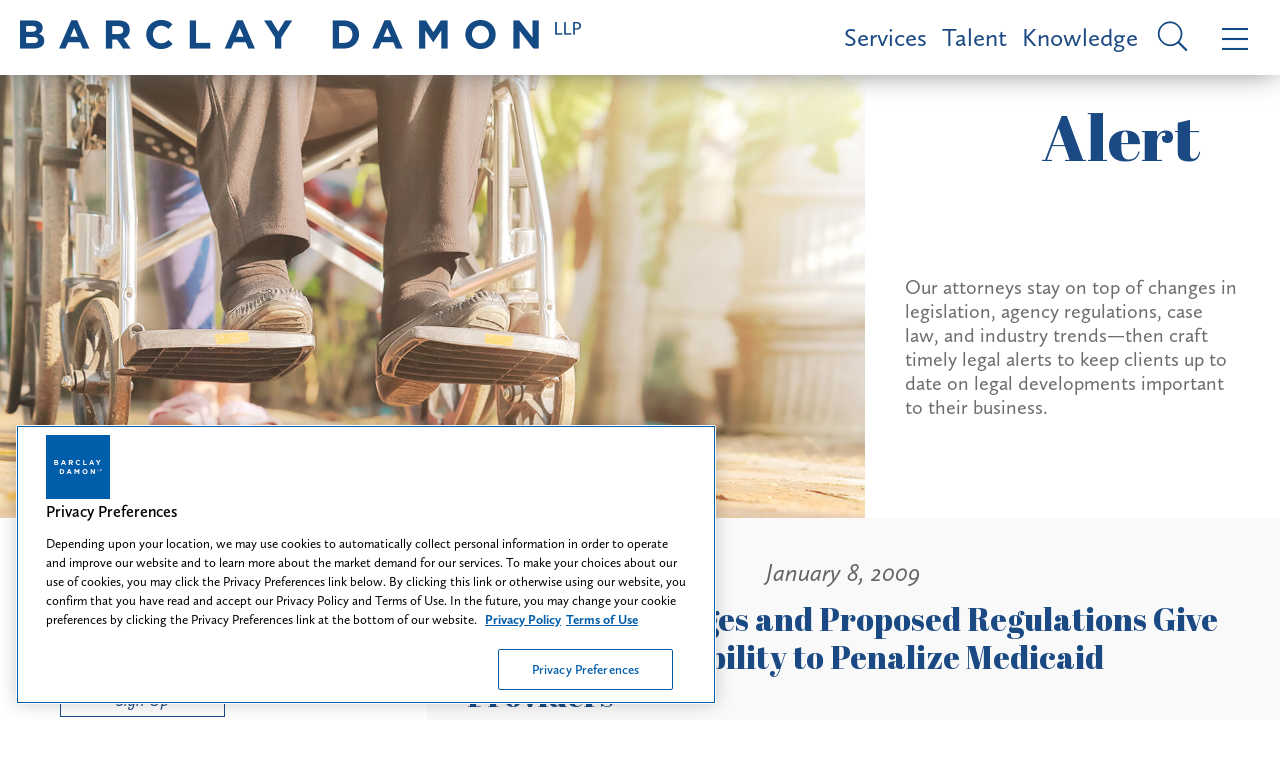

--- FILE ---
content_type: text/html; charset=utf-8
request_url: https://www.barclaydamon.com/alerts/Statutory-Changes-and-Proposed-Regulations-Give-OMIG-Greater-Ability-to-Penalize-Medicaid-Providers-01-08-2009
body_size: 13029
content:


<!DOCTYPE html>
<html xmlns="http://www.w3.org/1999/xhtml" lang="en">
<head><title>
	Statutory Changes and Proposed Regulations Give OMIG Greater Ability to Penalize Medicaid Providers | Barclay Damon
</title>
        <meta charset="utf-8" />
        <meta http-equiv="X-UA-Compatible" content="IE=Edge" />
        <meta name="viewport" content="width=device-width, initial-scale=1" />
        <link rel="canonical" href="https://www.barclaydamon.com/alerts/Statutory-Changes-and-Proposed-Regulations-Give-OMIG-Greater-Ability-to-Penalize-Medicaid-Providers-01-08-2009" />
        <link rel="shortcut icon" type="image/x-icon" href="/favicon.ico" />
        <link rel="preconnect" href="https://player.vimeo.com" />
        <link rel="preconnect" href="https://gcs-vimeo.akamaized.net" />

        <!-- STYLES -->
        <link rel="stylesheet" type="text/css" href="/satlib/h/style/base.ashx?grid=768,1200&pad=8,16,24" media="all" />
        <link rel="stylesheet" type="text/css" href="/assets/styles/font-awesome-4.7.0/css/font-awesome.min.css" />
        <link rel="stylesheet" type="text/css" href="/assets/styles/slick.css" />
        <link rel="stylesheet" type="text/css" href="/assets/scripts/lity.min.css" />
        <link rel="stylesheet" type="text/css" href="/assets/styles/style_screen.css?v=20250522" media="screen" />
        <link rel="stylesheet" type="text/css" href="/assets/styles/style_print.css" media="print" />
    
        <!-- OneTrust Cookies Consent Notice start for http://barclaydamon.com  -->
        <script src="https://cdn.cookielaw.org/scripttemplates/otSDKStub.js"  type="text/javascript" charset="UTF-8" data-domain-script="019388d1-c10c-711a-97c7-d09a1c1575cc" ></script>
        <script type="text/javascript">
            function OptanonWrapper() { }
        </script>
        <!-- OneTrust Cookies Consent Notice end for http://barclaydamon.com  -->

        
        <script src="https://cdnjs.cloudflare.com/ajax/libs/jquery/3.5.1/jquery.min.js" integrity="sha512-bLT0Qm9VnAYZDflyKcBaQ2gg0hSYNQrJ8RilYldYQ1FxQYoCLtUjuuRuZo+fjqhx/qtq/1itJ0C2ejDxltZVFg==" crossorigin="anonymous"></script>
    
    <link rel="stylesheet" type="text/css" media="screen" href="/assets/styles/showknowledge.css?v=20240103" />


<!-- Google tag (gtag.js) --> 
<script async src="https://www.googletagmanager.com/gtag/js?id=G-80X9T7J0PJ"></script> 
<script> window.dataLayer = window.dataLayer || []; function gtag() { dataLayer.push(arguments); } gtag('js', new Date()); gtag('config', 'G-80X9T7J0PJ'); </script>
<!-- End Google tag (gtag.js) -->



<meta  property="og:type" content="website" />
<meta  property="og:title" content="Statutory Changes and Proposed Regulations Give OMIG Greater Ability to Penalize Medicaid Providers" />


<meta  name="twitter:card" content="summary_large_image" />
<meta  name="twitter:title" content="Statutory Changes and Proposed Regulations Give OMIG Greater Ability to Penalize Medicaid Providers" />
<meta  name="twitter:description" content="Barclay Damon is a full service, super-regional law firm with 275 attorneys in 11 offices located across New York and the Northeast." />


<script type="text/javascript">
 $(document).ready(function() {
  if ($('.wb-editor-form').length>0) {
    $.getScript("/satlib/h/resource/publicWBFormScripts.ashx");
  }
 });
</script>
</head>
<body class=" showalert_page ">
    <a class="sr-only" href="#skip">Skip to Main Content</a>
    <form name="mainform" method="post" action="/alerts/Statutory-Changes-and-Proposed-Regulations-Give-OMIG-Greater-Ability-to-Penalize-Medicaid-Providers-01-08-2009" id="mainform">
<div>
<input type="hidden" name="__VIEWSTATE" id="__VIEWSTATE" value="/wEPDwULLTE5MDczMDYzMTJkZGyzhsHo4qLHY8sGqRBomzk8NUx34aH6lF+lqcTO+/we" />
</div>

<div>

	<input type="hidden" name="__VIEWSTATEGENERATOR" id="__VIEWSTATEGENERATOR" value="EE8D4A31" />
	<input type="hidden" name="__EVENTVALIDATION" id="__EVENTVALIDATION" value="/wEdAAWX9S7eGXL6Vwfy8GFm0B6CBq53r2NWjrhwpmk5SiLHgbG5SATyzdj/Tb0br/Kcc2GowmWcOEVq0jO9w8+YGs5GLbtnly6G6WX3s7iiNWCg+HJCrqdskoLwPTHUVDeoHkXNDc+AZyISTyrqmK4cZ2z3" />
</div>

        
            <header class="topMenu sat-noprint">
                <a href="/" class="topMenu__logo">
                    <img class="sg-hide-md sg-hide-sm" src="/assets/images/logo_blue.png" alt="Barclay Damon LLP" />
                    <img class="sg-hide-lg topMenu__logoImage" src="/assets/images/logo.png" alt="Barclay Damon LLP" />
                    <img class="sg-hide-lg topMenu__logoImage -xs" src="/assets/images/logo_stacked.png" alt="Barclay Damon LLP" />
                    <div class="sr-only">Barclay Damon LLP</div>
                </a>
                <a class="topMenu__link" href="/Services">Services</a>
                <a class="topMenu__link" href="/Talent">Talent</a>
                <a class="topMenu__link" href="/Knowledge">Knowledge</a>
                <a href="javascript:;" class="topMenu__icon js-menuOpen -search">
                    <i class="si si-search -inverted -small sg-hide-lg"></i>
                    <i class="si si-search -inverted sg-hide-sm sg-hide-md"></i>
                    <div class="sr-only">Site Search</div>
                </a>
                <a href="javascript:;" class="topMenu__icon js-menuOpen">
                    <i class="si si-bars -inverted -small sg-hide-lg"></i>
                    <i class="si si-bars -inverted sg-hide-sm sg-hide-md"></i>
                    <div class="sr-only">Menu</div>
                </a>
            </header>

            <header class="navigation sat-noprint">
                <div class="navigation__inner">
                    <div class="navigation__content">
                        <div class="navigation__logoWrapper">
                            <a href="/">
                                <img class="navigation__logo" src="/assets/images/logo.png" alt="Barclay Damon LLP" />
                                <img class="sg-hide-md sg-hide-lg navigation__logo -xs" src="/assets/images/logo_stacked.png" alt="Barclay Damon LLP" />
                                <div class="sr-only">Home page</div>
                            </a>
                        </div>
                        <div class="navigationTopMenu">
                            <a class="navigationTopMenu__link" href="/Services">Services</a>
                            <a class="navigationTopMenu__link" href="/Talent">Talent</a>
                            <a class="navigationTopMenu__link" href="/Knowledge">Knowledge</a>
                        </div>
                        <div class="siteSearch shadowedBox">
                            <input type="submit" name="masterpage$SiteSearchSubmit" value="" id="SiteSearchSubmit" class="siteSearch__icon si si-search -inverted" aria-label="Submit search button" /><input name="masterpage$SiteSearch" type="text" id="SiteSearch" class="navigation__siteSearchBox siteSearch__input" aria-label="Search text field" placeholder="Search" />                            
                        </div>
                        <ul class="navMenu">
                            <li class="navMenu__item"><a class="navMenu__link js-flyout" href="javascript:;" data-flyout-target="js-areas" role="button" tabindex="0">Practice Areas</a></li>
                            <li class="navMenu__item"><a class="navMenu__link js-flyout" href="javascript:;" data-flyout-target="js-industries" role="button" tabindex="0">Featured Industries</a></li>
                            <li class="navMenu__item"><a class="navMenu__link js-flyout" href="javascript:;" data-flyout-target="js-emerging" role="button" tabindex="0">New & Emerging Industry Practice Areas</a></li>
                            <li class="navMenu__item"><a class="navMenu__link" href="/Careers">Careers</a></li>
                            <li class="navMenu__item"><a class="navMenu__link" href="/Professionals">Professionals</a></li>
                            <li class="navMenu__item"><a class="navMenu__link" href="/Knowledge">Knowledge</a></li>
                            <li class="navMenu__item"><a class="navMenu__link" href="/opportunity-inclusion-belonging">Opportunity, Inclusion & Belonging: A Tapestry of Voices</a></li>
                            <li class="navMenu__item"><a class="navMenu__link" href="/Find-Us" >Find Us</a></li>
                        </ul>
                        <div class="iconContainer">
                             
                            <a class="icon" target="_blank" rel="noopener" href="https://www.facebook.com/barclaydamonllp/" aria-label="Facebook link"><i aria-hidden="true" class="si si-facebook"></i>
                                <div class="icon__border"></div>
                                <div class="sr-only">Firm Facebook</div>
                            </a>
                             
                            <a class="icon" target="_blank" rel="noopener" href="https://www.linkedin.com/company/barclaydamonllp" aria-label="LinkedIn link"><i aria-hidden="true" class="si si-linkedin"></i>
                                <div class="icon__border"></div>
                                <div class="sr-only">Firm Linkedin</div>
                            </a>
                            
                            <a class="icon" target="_blank" rel="noopener" href="https://twitter.com/BarclayDamonLLP" aria-label="Twitter link"><i aria-hidden="true" class="si si-twitter"></i>
                                <div class="icon__border"></div>
                                <div class="sr-only">Firm Twitter</div>
                            </a>
                            
                            <a class="icon" target="_blank" rel="noopener" href="https://www.instagram.com/lifeatbdllp/" aria-label="Instagram link"><i class="fa fa-instagram" aria-hidden="true"></i>
                                <div class="icon__border"></div>
                                <div class="sr-only">Firm Instagram</div>
                            </a>
                            
                            <a class="icon" target="_blank" rel="noopener" href="https://www.youtube.com/@barclaydamonllp6056" aria-label="YouTube link"><i class="fa fa-youtube-play" aria-hidden="true"></i>
                                <div class="icon__border"></div>
                                <div class="sr-only">Firm YouTube</div>
                            </a>
                            
                        </div>
                    </div>
                    <a class="navigation__close" href="javascript:;"><i class="si si-close"></i>
                        <div class="sr-only">Close Menu</div>
                    </a>

                    <div class="navFlyout js-industries">
                        <h3 class="navFlyout__title">Featured Industries</h3>
                        
                                <ul class="navFlyout__list">
                            
                                
                                <li class="navFlyout__item">
                                    <a href="javascript:;" class="navFlyout__expander navFlyout__link expanderArrow" role="button" tabindex="0">Data Center & Digital Infrastructure</a>
                                    <ul class="navFlyout__subList -expander">
                                        <li class="navFlyout__subItem"><a class="navFlyout__subLink" href="/data-center-and-digital-infrastructure">Data Center & Digital Infrastructure</a></li>
                                        
                                    </ul>
                                </li>
                            
                                
                                <li class="navFlyout__item">
                                    <a href="javascript:;" class="navFlyout__expander navFlyout__link expanderArrow" role="button" tabindex="0">Energy</a>
                                    <ul class="navFlyout__subList -expander">
                                        <li class="navFlyout__subItem"><a class="navFlyout__subLink" href="/energy">Energy</a></li>
                                        
                                                <li class="navFlyout__subItem"><a class="navFlyout__subLink" href="/electric-power">Electric Power</a></li>
                                            
                                                <li class="navFlyout__subItem"><a class="navFlyout__subLink" href="/energy-markets">Energy Markets</a></li>
                                            
                                                <li class="navFlyout__subItem"><a class="navFlyout__subLink" href="/linear-infrastructure">Linear Infrastructure</a></li>
                                            
                                                <li class="navFlyout__subItem"><a class="navFlyout__subLink" href="/oil-gas">Oil & Gas</a></li>
                                            
                                                <li class="navFlyout__subItem"><a class="navFlyout__subLink" href="/power-energy-construction">Power & Energy Construction</a></li>
                                            
                                                <li class="navFlyout__subItem"><a class="navFlyout__subLink" href="/renewable-energy">Renewable Energy</a></li>
                                            
                                    </ul>
                                </li>
                            
                                
                                <li class="navFlyout__item">
                                    <a href="javascript:;" class="navFlyout__expander navFlyout__link expanderArrow" role="button" tabindex="0">Health Care</a>
                                    <ul class="navFlyout__subList -expander">
                                        <li class="navFlyout__subItem"><a class="navFlyout__subLink" href="/health-care">Health Care</a></li>
                                        
                                                <li class="navFlyout__subItem"><a class="navFlyout__subLink" href="/health-human-services-providers">Health & Human Services Providers</a></li>
                                            
                                                <li class="navFlyout__subItem"><a class="navFlyout__subLink" href="/health-care-controversies">Health Care Controversies</a></li>
                                            
                                                <li class="navFlyout__subItem"><a class="navFlyout__subLink" href="/pharmacy">Pharmacy</a></li>
                                            
                                    </ul>
                                </li>
                            
                                
                                <li class="navFlyout__item">
                                    <a href="javascript:;" class="navFlyout__expander navFlyout__link expanderArrow" role="button" tabindex="0">Higher Education</a>
                                    <ul class="navFlyout__subList -expander">
                                        <li class="navFlyout__subItem"><a class="navFlyout__subLink" href="/higher-education">Higher Education</a></li>
                                        
                                    </ul>
                                </li>
                            
                                
                                <li class="navFlyout__item">
                                    <a href="javascript:;" class="navFlyout__expander navFlyout__link expanderArrow" role="button" tabindex="0">Insurance & Reinsurance</a>
                                    <ul class="navFlyout__subList -expander">
                                        <li class="navFlyout__subItem"><a class="navFlyout__subLink" href="/insurance-reinsurance">Insurance & Reinsurance</a></li>
                                        
                                    </ul>
                                </li>
                            
                                </ul><ul class="navFlyout__list">
                                <li class="navFlyout__item">
                                    <a href="javascript:;" class="navFlyout__expander navFlyout__link expanderArrow" role="button" tabindex="0">Manufacturing</a>
                                    <ul class="navFlyout__subList -expander">
                                        <li class="navFlyout__subItem"><a class="navFlyout__subLink" href="/manufacturing">Manufacturing</a></li>
                                        
                                    </ul>
                                </li>
                            
                                
                                <li class="navFlyout__item">
                                    <a href="javascript:;" class="navFlyout__expander navFlyout__link expanderArrow" role="button" tabindex="0">Nuclear Energy</a>
                                    <ul class="navFlyout__subList -expander">
                                        <li class="navFlyout__subItem"><a class="navFlyout__subLink" href="/nuclear-energy">Nuclear Energy</a></li>
                                        
                                    </ul>
                                </li>
                            
                                
                                <li class="navFlyout__item">
                                    <a href="javascript:;" class="navFlyout__expander navFlyout__link expanderArrow" role="button" tabindex="0">Semiconductor</a>
                                    <ul class="navFlyout__subList -expander">
                                        <li class="navFlyout__subItem"><a class="navFlyout__subLink" href="/semiconductor">Semiconductor</a></li>
                                        
                                    </ul>
                                </li>
                            
                                
                                <li class="navFlyout__item">
                                    <a href="javascript:;" class="navFlyout__expander navFlyout__link expanderArrow" role="button" tabindex="0">Technology</a>
                                    <ul class="navFlyout__subList -expander">
                                        <li class="navFlyout__subItem"><a class="navFlyout__subLink" href="/technology">Technology</a></li>
                                        
                                                <li class="navFlyout__subItem"><a class="navFlyout__subLink" href="/communications-networking-technology">Communications & Networking Technology</a></li>
                                            
                                                <li class="navFlyout__subItem"><a class="navFlyout__subLink" href="/emerging-technologies">Emerging Technologies</a></li>
                                            
                                                <li class="navFlyout__subItem"><a class="navFlyout__subLink" href="/medical-devices">Medical Devices</a></li>
                                            
                                    </ul>
                                </li>
                            </ul>
                        <div class="sg-clear"></div>
                    </div>

                    <div class="navFlyout js-emerging">
                        <h3 class="navFlyout__title">New & Emerging Industry Practice Areas</h3>
                        
                                <ul class="navFlyout__list">
                            
                                
                                <li class="navFlyout__item">
                                    <a href="/practicegroups/Canada-Cross-Border-Practice-Areas" class="navFlyout__link">Canada-US Cross-Border</a>
                                </li>
                            
                                
                                <li class="navFlyout__item">
                                    <a href="/practicegroups/Cannabis-Team-Practice-Area" class="navFlyout__link">Cannabis</a>
                                </li>
                            
                                
                                <li class="navFlyout__item">
                                    <a href="/practicegroups/Elder-Law--Medicaid-Planning-Practice-Areas" class="navFlyout__link">Elder Law & Medicaid Planning</a>
                                </li>
                            
                                
                                <li class="navFlyout__item">
                                    <a href="/practicegroups/hotels-hospitality-food-service" class="navFlyout__link">Hotels, Hospitality & Food Service</a>
                                </li>
                            
                                </ul><ul class="navFlyout__list">
                                <li class="navFlyout__item">
                                    <a href="/practicegroups/outdoor-wildlife" class="navFlyout__link">Outdoor & Wildlife</a>
                                </li>
                            
                                
                                <li class="navFlyout__item">
                                    <a href="/practicegroups/tax-credits" class="navFlyout__link">Tax Credits</a>
                                </li>
                            
                                
                                <li class="navFlyout__item">
                                    <a href="/practicegroups/Transportation-Team" class="navFlyout__link">Transportation</a>
                                </li>
                            </ul>
                        <div class="sg-clear"></div>
                    </div>

                    <div class="navFlyout js-areas">
                        <h3 class="navFlyout__title">Practice Areas</h3>
                        
                                <ul class="navFlyout__list">
                            
                                
                                <li class="navFlyout__item">
                                    <a href="javascript:;" class="navFlyout__expander navFlyout__link expanderArrow" role="button" tabindex="0">Corporate & Transactional</a>
                                    
                                            <ul class="navFlyout__subList -expander">
                                        
                                            <li class="navFlyout__subItem">
                                                <a class="navFlyout__subLink" href="/practicegroups/Corporate-Practice-Areas">Corporate</a>
                                                
                                            </li>
                                        
                                            <li class="navFlyout__subItem">
                                                <a class="navFlyout__subLink" href="/practicegroups/Data-Security-Technology-Practice-Areas">Data Security & Technology </a>
                                                
                                            </li>
                                        
                                            <li class="navFlyout__subItem">
                                                <a class="navFlyout__subLink" href="/practicegroups/Employee-Benefits-Practice-Areas">Employee Benefits</a>
                                                
                                            </li>
                                        
                                            <li class="navFlyout__subItem">
                                                <a class="navFlyout__subLink" href="/practicegroups/Environmental-Practice-Areas">Environmental</a>
                                                
                                            </li>
                                        
                                            <li class="navFlyout__subItem">
                                                <a class="navFlyout__subLink" href="/practicegroups/Financial-Institutions--Lending-Practice-Areas">Financial Institutions & Lending</a>
                                                
                                            </li>
                                        
                                            <li class="navFlyout__subItem">
                                                <a class="navFlyout__subLink" href="/health-care">Health Care</a>
                                                
                                            </li>
                                        
                                            <li class="navFlyout__subItem">
                                                <a class="navFlyout__subLink" href="/higher-education">Higher Education</a>
                                                
                                            </li>
                                        
                                            <li class="navFlyout__subItem">
                                                <a class="navFlyout__subLink" href="/practicegroups/International-Practice-Areas">International</a>
                                                
                                                        <ul class="navFlyout__subList">
                                                    
                                                        <li class="navFlyout__subItem">
                                                            <a class="navFlyout__subLink" href="/practicegroups/Immigration-Practice-Areas">Immigration</a>
                                                        </li>
                                                    
                                                        </ul>
                                                    
                                            </li>
                                        
                                            <li class="navFlyout__subItem">
                                                <a class="navFlyout__subLink" href="/practicegroups/Labor--Employment-Practice-Areas">Labor & Employment</a>
                                                
                                            </li>
                                        
                                            <li class="navFlyout__subItem">
                                                <a class="navFlyout__subLink" href="/practicegroups/Professional-Liability-Practice-Areas">Professional Liability</a>
                                                
                                            </li>
                                        
                                            <li class="navFlyout__subItem">
                                                <a class="navFlyout__subLink" href="/practicegroups/Economic--Project-Development-Practice-Areas">Project Development</a>
                                                
                                            </li>
                                        
                                            <li class="navFlyout__subItem">
                                                <a class="navFlyout__subLink" href="/practicegroups/Public-Finance-Practice-Areas">Public Finance</a>
                                                
                                            </li>
                                        
                                            <li class="navFlyout__subItem">
                                                <a class="navFlyout__subLink" href="/practicegroups/Real-Estate-Practice-Areas">Real Estate</a>
                                                
                                            </li>
                                        
                                            <li class="navFlyout__subItem">
                                                <a class="navFlyout__subLink" href="/practicegroups/Bankruptcy--Creditors-Rights-Practice-Areas">Restructuring, Bankruptcy & Creditors' Rights</a>
                                                
                                            </li>
                                        
                                            <li class="navFlyout__subItem">
                                                <a class="navFlyout__subLink" href="/practicegroups/Tax-Practice-Areas">Tax</a>
                                                
                                            </li>
                                        
                                            <li class="navFlyout__subItem">
                                                <a class="navFlyout__subLink" href="/practicegroups/Trusts--Estates-Practice-Areas">Trusts & Estates</a>
                                                
                                            </li>
                                        </ul>
                                </li>
                            
                                
                                <li class="navFlyout__item">
                                    <a href="javascript:;" class="navFlyout__expander navFlyout__link expanderArrow" role="button" tabindex="0">Financial Services</a>
                                    
                                            <ul class="navFlyout__subList -expander">
                                        
                                            <li class="navFlyout__subItem">
                                                <a class="navFlyout__subLink" href="/practicegroups/Financial-Institutions--Lending-Practice-Areas">Financial Institutions & Lending</a>
                                                
                                            </li>
                                        
                                            <li class="navFlyout__subItem">
                                                <a class="navFlyout__subLink" href="/practicegroups/Public-Finance-Practice-Areas">Public Finance</a>
                                                
                                            </li>
                                        
                                            <li class="navFlyout__subItem">
                                                <a class="navFlyout__subLink" href="/practicegroups/Real-Estate-Practice-Areas">Real Estate</a>
                                                
                                            </li>
                                        
                                            <li class="navFlyout__subItem">
                                                <a class="navFlyout__subLink" href="/practicegroups/Bankruptcy--Creditors-Rights-Practice-Areas">Restructuring, Bankruptcy & Creditors' Rights</a>
                                                
                                            </li>
                                        
                                            <li class="navFlyout__subItem">
                                                <a class="navFlyout__subLink" href="/practicegroups/Trusts--Estates-Practice-Areas">Trusts & Estates</a>
                                                
                                            </li>
                                        </ul>
                                </li>
                            
                                
                                <li class="navFlyout__item">
                                    <a href="javascript:;" class="navFlyout__expander navFlyout__link expanderArrow" role="button" tabindex="0">Intellectual Property</a>
                                    
                                            <ul class="navFlyout__subList -expander">
                                        
                                            <li class="navFlyout__subItem">
                                                <a class="navFlyout__subLink" href="/practicegroups/Intellectual-Property-Litigation-Practice-Areas">Intellectual Property Litigation</a>
                                                
                                            </li>
                                        
                                            <li class="navFlyout__subItem">
                                                <a class="navFlyout__subLink" href="/practicegroups/Patents--Prosecution-Practice-Areas">Patents & Prosecution</a>
                                                
                                            </li>
                                        
                                            <li class="navFlyout__subItem">
                                                <a class="navFlyout__subLink" href="/practicegroups/Trademarks-Copyrights-Licensing-Practice-Areas">Trademarks, Copyrights & Licensing</a>
                                                
                                            </li>
                                        </ul>
                                </li>
                            
                                
                                <li class="navFlyout__item">
                                    <a href="javascript:;" class="navFlyout__expander navFlyout__link expanderArrow" role="button" tabindex="0">Labor & Employment</a>
                                    
                                            <ul class="navFlyout__subList -expander">
                                        
                                            <li class="navFlyout__subItem">
                                                <a class="navFlyout__subLink" href="/practicegroups/Employee-Benefits-Practice-Areas">Employee Benefits</a>
                                                
                                            </li>
                                        
                                            <li class="navFlyout__subItem">
                                                <a class="navFlyout__subLink" href="/practicegroups/Labor--Employment-Practice-Areas">Labor & Employment</a>
                                                
                                            </li>
                                        </ul>
                                </li>
                            
                                </ul><ul class="navFlyout__list">
                                <li class="navFlyout__item">
                                    <a href="javascript:;" class="navFlyout__expander navFlyout__link expanderArrow" role="button" tabindex="0">Litigation</a>
                                    
                                            <ul class="navFlyout__subList -expander">
                                        
                                            <li class="navFlyout__subItem">
                                                <a class="navFlyout__subLink" href="/practicegroups/Commercial-Litigation-Practice-Areas">Commercial Litigation & Complex Trials</a>
                                                
                                            </li>
                                        
                                            <li class="navFlyout__subItem">
                                                <a class="navFlyout__subLink" href="/practicegroups/Construction--Surety-Practice-Areas">Construction & Surety</a>
                                                
                                            </li>
                                        
                                            <li class="navFlyout__subItem">
                                                <a class="navFlyout__subLink" href="/practicegroups/Employee-Benefits-Practice-Areas">Employee Benefits</a>
                                                
                                            </li>
                                        
                                            <li class="navFlyout__subItem">
                                                <a class="navFlyout__subLink" href="/practicegroups/Environmental-Practice-Areas">Environmental</a>
                                                
                                            </li>
                                        
                                            <li class="navFlyout__subItem">
                                                <a class="navFlyout__subLink" href="/health-care-controversies">Health Care Controversies</a>
                                                
                                            </li>
                                        
                                            <li class="navFlyout__subItem">
                                                <a class="navFlyout__subLink" href="/practicegroups/Insurance-Coverage--Regulation-Practice-Areas">Insurance Coverage & Regulation</a>
                                                
                                            </li>
                                        
                                            <li class="navFlyout__subItem">
                                                <a class="navFlyout__subLink" href="/practicegroups/Intellectual-Property-Litigation-Practice-Areas">Intellectual Property Litigation</a>
                                                
                                            </li>
                                        
                                            <li class="navFlyout__subItem">
                                                <a class="navFlyout__subLink" href="/practicegroups/Labor--Employment-Practice-Areas">Labor & Employment</a>
                                                
                                            </li>
                                        
                                            <li class="navFlyout__subItem">
                                                <a class="navFlyout__subLink" href="/practicegroups/Mass-Toxic-Torts-Practice-Areas">Mass & Toxic Torts</a>
                                                
                                            </li>
                                        
                                            <li class="navFlyout__subItem">
                                                <a class="navFlyout__subLink" href="/power-energy-construction">Power & Energy Construction</a>
                                                
                                            </li>
                                        
                                            <li class="navFlyout__subItem">
                                                <a class="navFlyout__subLink" href="/practicegroups/Professional-Liability-Practice-Areas">Professional Liability</a>
                                                
                                            </li>
                                        
                                            <li class="navFlyout__subItem">
                                                <a class="navFlyout__subLink" href="/practicegroups/Property-Tax-Condemnation-Practice-Areas">Property Tax & Condemnation</a>
                                                
                                            </li>
                                        
                                            <li class="navFlyout__subItem">
                                                <a class="navFlyout__subLink" href="/practicegroups/Bankruptcy--Creditors-Rights-Practice-Areas">Restructuring, Bankruptcy & Creditors' Rights</a>
                                                
                                            </li>
                                        
                                            <li class="navFlyout__subItem">
                                                <a class="navFlyout__subLink" href="/practicegroups/Telecommunications-Practice-Areas">Telecommunications</a>
                                                
                                            </li>
                                        
                                            <li class="navFlyout__subItem">
                                                <a class="navFlyout__subLink" href="/practicegroups/Torts--Products-Liability-Defense-Practice-Areas">Torts & Products Liability Defense</a>
                                                
                                            </li>
                                        
                                            <li class="navFlyout__subItem">
                                                <a class="navFlyout__subLink" href="/practicegroups/Trusts--Estates-Practice-Areas">Trusts & Estates</a>
                                                
                                            </li>
                                        
                                            <li class="navFlyout__subItem">
                                                <a class="navFlyout__subLink" href="/practicegroups/White-Collar-Practice-Areas">White Collar & Government Investigations</a>
                                                
                                            </li>
                                        </ul>
                                </li>
                            
                                
                                <li class="navFlyout__item">
                                    <a href="javascript:;" class="navFlyout__expander navFlyout__link expanderArrow" role="button" tabindex="0">Real Estate & Land Use</a>
                                    
                                            <ul class="navFlyout__subList -expander">
                                        
                                            <li class="navFlyout__subItem">
                                                <a class="navFlyout__subLink" href="/practicegroups/Land-Use--Zoning-Practice-Areas">Land Use & Zoning</a>
                                                
                                            </li>
                                        
                                            <li class="navFlyout__subItem">
                                                <a class="navFlyout__subLink" href="/practicegroups/Economic--Project-Development-Practice-Areas">Project Development</a>
                                                
                                            </li>
                                        
                                            <li class="navFlyout__subItem">
                                                <a class="navFlyout__subLink" href="/practicegroups/Property-Tax-Condemnation-Practice-Areas">Property Tax & Condemnation</a>
                                                
                                            </li>
                                        
                                            <li class="navFlyout__subItem">
                                                <a class="navFlyout__subLink" href="/practicegroups/Real-Estate-Practice-Areas">Real Estate</a>
                                                
                                            </li>
                                        
                                            <li class="navFlyout__subItem">
                                                <a class="navFlyout__subLink" href="/practicegroups/Tax-Practice-Areas">Tax</a>
                                                
                                            </li>
                                        </ul>
                                </li>
                            
                                
                                <li class="navFlyout__item">
                                    <a href="javascript:;" class="navFlyout__expander navFlyout__link expanderArrow" role="button" tabindex="0">Regulatory</a>
                                    
                                            <ul class="navFlyout__subList -expander">
                                        
                                            <li class="navFlyout__subItem">
                                                <a class="navFlyout__subLink" href="/energy">Energy</a>
                                                
                                            </li>
                                        
                                            <li class="navFlyout__subItem">
                                                <a class="navFlyout__subLink" href="/practicegroups/Environmental-Practice-Areas">Environmental</a>
                                                
                                            </li>
                                        
                                            <li class="navFlyout__subItem">
                                                <a class="navFlyout__subLink" href="/practicegroups/Land-Use--Zoning-Practice-Areas">Land Use & Zoning</a>
                                                
                                            </li>
                                        
                                            <li class="navFlyout__subItem">
                                                <a class="navFlyout__subLink" href="/practicegroups/Lobbying--Election-Law-Compliance-Practice-Areas">Lobbying & Election Law Compliance</a>
                                                
                                            </li>
                                        
                                            <li class="navFlyout__subItem">
                                                <a class="navFlyout__subLink" href="/practicegroups/Economic--Project-Development-Practice-Areas">Project Development</a>
                                                
                                            </li>
                                        
                                            <li class="navFlyout__subItem">
                                                <a class="navFlyout__subLink" href="/practicegroups/Property-Tax-Condemnation-Practice-Areas">Property Tax & Condemnation</a>
                                                
                                            </li>
                                        
                                            <li class="navFlyout__subItem">
                                                <a class="navFlyout__subLink" href="/practicegroups/Regulatory-Practice-Areas">Regulatory</a>
                                                
                                            </li>
                                        
                                            <li class="navFlyout__subItem">
                                                <a class="navFlyout__subLink" href="/semiconductor">Semiconductor</a>
                                                
                                            </li>
                                        
                                            <li class="navFlyout__subItem">
                                                <a class="navFlyout__subLink" href="/practicegroups/Telecommunications-Practice-Areas">Telecommunications</a>
                                                
                                            </li>
                                        </ul>
                                </li>
                            </ul>
                        <div class="sg-clear"></div>
                    </div>
                </div>
            </header>
        

        <div class="featuredContent">
            
    <div class="hero">
        <img class="hero__image" src="https://www.barclaydamon.com/images/industry/13886_image.jpg" alt="" />        
        <h2 class="hero__title">Alert</h2>
        <div class="hero__content">
            <h4 class="hero__quote">Our attorneys stay on top of changes in legislation, agency regulations, case law, and industry trends—then craft timely legal alerts to keep clients up to date on legal developments important to their business.</h4>
        </div>
    </div>

            <div class="sg-clear"></div>
        </div>

        <main class="bodyContent">
            <a class="sr-only" name="skip"></a>
            
    <div class="flexRow">
        <div class="flexCol -desktopRight">
            <div class="sharedBody">
                <h4 class="date">January 8, 2009</h4>
                <h1 class="title">Statutory Changes and Proposed Regulations Give OMIG Greater Ability to Penalize Medicaid Providers</h1>
                <div class="iconContainer">
                    <a class="icon" target="_blank" rel="noopener" href="https://www.facebook.com/sharer/sharer.php?u=https%3a%2f%2fwww.barclaydamon.com%2f%2falerts%2fStatutory-Changes-and-Proposed-Regulations-Give-OMIG-Greater-Ability-to-Penalize-Medicaid-Providers-01-08-2009" aria-label="Facebook link"><i class="si si-facebook -inverted"></i>
                        <div class="icon__border -inverted"></div>
                    </a>
                    <a class="icon" target="_blank" rel="noopener" href="https://www.linkedin.com/shareArticle?url=https%3a%2f%2fwww.barclaydamon.com%2f%2falerts%2fStatutory-Changes-and-Proposed-Regulations-Give-OMIG-Greater-Ability-to-Penalize-Medicaid-Providers-01-08-2009&title=&summary=&source=" aria-label="LinkedIn link"><i class="si si-linkedin -inverted"></i>
                        <div class="icon__border -inverted"></div>
                    </a>
                    <a class="icon" target="_blank" rel="noopener" href="https://twitter.com/home?status=https%3a%2f%2fwww.barclaydamon.com%2f%2falerts%2fStatutory-Changes-and-Proposed-Regulations-Give-OMIG-Greater-Ability-to-Penalize-Medicaid-Providers-01-08-2009" aria-label="Twitter link"><i class="si si-twitter -inverted"></i>
                        <div class="icon__border -inverted"></div>
                    </a>                    
                    
                </div>
                <div class="wb-content">
                    <P>Recent statutory changes have increased the amount of the penalty that the Office of the Medicaid Inspector General (OMIG) may impose on providers who violate Medicaid standards or generally accepted medical practice. </P>
<P>The revised statute and its corresponding proposed regulations increase the maximum amount of the penalty that can be assessed from $2,000 to $10,000, if the provider has not had a penalty assessed against it during the last five years, for each item of care, service or supply that is determined to warrant a penalty under the provisions. If the provider has been penalized during the previous five years, the maximum penalty increases to $30,000 for each item of care, service or supply subject to the penalty. </P>
<P>OMIG may require the payment of a monetary penalty as restitution to the Medicaid program where a provider fails to comply with Medicaid or generally accepted medical practice standards in a substantial number of cases or where a provider grossly or flagrantly violates Medicaid or generally accepted medical standards, where a Medicaid payment was paid, and the person knew or had reason to know that: (i) the care was medically improper, unnecessary or in excess of the documented medical needs of the patient; or (ii) the care, services or supplies were not provided as claimed; or (iii) the person who ordered or prescribed the care, services or supplies was suspended or excluded from the Medicaid program when the care, services or supplies were furnished; or (iv) the care, services or supplies for which payment was received were not, in fact, provided. </P>
<P>Under prior regulations, these penalties could be taken in lieu of recoupment of the Medicaid payments for these services. Under the proposed regulations, if twenty-five percent or more of the claims that were the subject of an audit conducted by OMIG are considered overpayments, unauthorized payments or "otherwise inappropriate payments," a monetary penalty and recoupment may be sought. If less than twenty-five percent of identified claims come into question, then OMIG may recoup the payments or impose a monetary penalty, but not both. Multiple responsible persons may be required to pay a penalty based upon the same improper act or claim. </P>
<P>These new provisions will give OMIG yet another tool to use in its aggressive auditing and investigating of providers. They also further the importance of handling any Medicaid audit carefully from the outset. For more information regarding the audit process, please see our Firm's December 2007 Legal Alert. The failure to respond appropriately to an audit from the outset may lead to results where more than twenty-five percent of the claims are found to be inappropriate, leading OMIG to seek substantial penalties and recoupment. </P>
<P>These new provisions also underscore the need for an effective Compliance Program to assist providers in establishing systems designed to maintain statutory and regulatory compliance and identify and then correct non-compliance as soon as practicable. A Compliance Program also demonstrates to government enforcement agencies a provider's good faith compliance efforts. </P>
<P><EM>Hiscock &amp; Barclay's Health Care and Human Services Practice Area has substantial experience in helping providers respond to investigations, audits and other reviews and implementing compliance programs. Members of our team have extensive experience in attending entrance and exit conferences, preparing responses to audit reports, attending to hearing issues, drafting and revising compliance plans, and training Boards of Directors, executive team members and staff of providers regarding compliance issues. Should you have any questions regarding this Legal Alert, feel free to contact Melissa Zambri or any member of the Health Care and Human Services Practice Area. </EM></P>
                </div>
                <div class="embed-section">
                    
                </div>
            </div>
        </div>
        <div class="flexCol">
            
            

<div class="subscribeBox  sat-noprint">
    <h3 class="subscribeBox__header">Subscribe</h3>
    <div class="subscribeBox__intro">Click here to sign up for alerts, blog posts, and firm news.</div>
    <div class="btn">
        <a class="btn__link" href="/Subscribe">Sign Up</a>
    </div>
</div>

            <div class="sidebar" >
                <h2 class="sidebar__title">Key Contacts</h2>
                
        <div class="sg-row sg-row-pad">
    
        
        <div class="sg-col-md-12">
            <div class="bioCard">
                <div class="bioCard__inner">
                    <a class="bioCard__imageLink" href="/profiles/Melissa-M-Zambri" style="background-image: url(https://www.barclaydamon.com/images/bio/16779_imagethumbnail.jpg);" aria-hidden="true" tabindex="-1"></a>
                    <a class="bioCard__name" href="/profiles/Melissa-M-Zambri">Melissa Zambri</a>
                    <div class="bioCard__info">
                        <h4 class="bioCard__title">Partner</h4>
                        <a class="bioCard__email sg-hide-lg" href="mailto:mzambri@barclaydamon.com">mzambri@barclaydamon.com</a>
                        <a class="bioCard__email sg-hide-sm sg-hide-md" href="mailto:mzambri@barclaydamon.com" aria-label="Email mzambri@barclaydamon.com"><i class="si si-email -inverted"></i></a>
                        <a class="bioCard__office" href="/Find-Us">Albany</a>
                        <a class="bioCard__phone" href="tel:518.429.4229">518.429.4229</a>
                        <a class="bioCard__readMore sat-noprint" href="/profiles/Melissa-M-Zambri" >Read More
                            <div class="sr-only">About Melissa Zambri</div>
                        </a>
                    </div>
                </div>
            </div>
        </div>
    
        </div>
    

            </div>
            <div class="sidebar -light" >
                
                
                        <h3 class="sidebar__header">Related Industries</h3>
                        <ul class="sidebar__list">
                    
                        <li><a href="/health-human-services-providers">Health & Human Services Providers</a></li>
                    
                        </ul>
                    
            </div>

        </div>
    </div>
    <div class="featuredMedia">
        <h2 class="featuredMedia__header">Featured <span class="featuredMedia__media">Media</span></h2>
        

<div class="featuredAlerts">
    <div class="js-featuredAlertsSlick">
        
                <div class="featuredAlerts__item">
                    <h3 class="featuredAlerts__type">Alerts</h3>
                    <h3 class="featuredAlerts__title">NYS Hospitals Required to Meet New Workplace Violence Prevention Requirements</h3>
                    <div class="featuredAlerts__blurb">
                        
                    </div>
                    <div class="btn featuredAlerts__readMore">
                        <a class="btn__link" href="/alerts/nys-hospitals-required-to-meet-new-workplace-violence-prevention-requirements">Read More
                            <div class="sr-only">About NYS Hospitals Required to Meet New Workplace Violence Prevention Requirements</div>
                        </a>
                    </div>
                </div>
            
                <div class="featuredAlerts__item">
                    <h3 class="featuredAlerts__type">Alerts</h3>
                    <h3 class="featuredAlerts__title">US Department of Education Drops Appeal Against Federal Court Case Blocking Enforcement of Anti-DEI Directives</h3>
                    <div class="featuredAlerts__blurb">
                        
                    </div>
                    <div class="btn featuredAlerts__readMore">
                        <a class="btn__link" href="/alerts/us-department-of-education-drops-appeal-against-federal-court-case-blocking-enforcement-of-anti-dei-directives">Read More
                            <div class="sr-only">About US Department of Education Drops Appeal Against Federal Court Case Blocking Enforcement of Anti-DEI Directives</div>
                        </a>
                    </div>
                </div>
            
                <div class="featuredAlerts__item">
                    <h3 class="featuredAlerts__type">Alerts</h3>
                    <h3 class="featuredAlerts__title">USPTO Issues Updated Guidance on the Patentability of Emerging Technology Inventions</h3>
                    <div class="featuredAlerts__blurb">
                        
                    </div>
                    <div class="btn featuredAlerts__readMore">
                        <a class="btn__link" href="/alerts/uspto-issues-updated-guidance-on-the-patentability-of-emerging-technology-inventions">Read More
                            <div class="sr-only">About USPTO Issues Updated Guidance on the Patentability of Emerging Technology Inventions</div>
                        </a>
                    </div>
                </div>
            
                <div class="featuredAlerts__item">
                    <h3 class="featuredAlerts__type">Alerts</h3>
                    <h3 class="featuredAlerts__title">NYS Governor Hochul's 2026 State of the State Address Signals Continued Focus on Nuclear Development, Announces Additional 4 GW Target</h3>
                    <div class="featuredAlerts__blurb">
                        
                    </div>
                    <div class="btn featuredAlerts__readMore">
                        <a class="btn__link" href="/alerts/nys-governor-hochuls-2026-state-of-the-state-address-signals-continued-focus-on-nuclear-development-announces-additional-4-gw-target">Read More
                            <div class="sr-only">About NYS Governor Hochul's 2026 State of the State Address Signals Continued Focus on Nuclear Development, Announces Additional 4 GW Target</div>
                        </a>
                    </div>
                </div>
            
                <div class="featuredAlerts__item">
                    <h3 class="featuredAlerts__type">Alerts</h3>
                    <h3 class="featuredAlerts__title">California's Updated Privacy Regulations: Automated Decisionmaking Technology, Cybersecurity Audits, and Risk Assessments, Part 2</h3>
                    <div class="featuredAlerts__blurb">
                        
                    </div>
                    <div class="btn featuredAlerts__readMore">
                        <a class="btn__link" href="/alerts/californias-updated-privacy-regulations-automated-decisionmaking-technology-cybersecurity-audits-and-risk-assessments-part-2">Read More
                            <div class="sr-only">About California's Updated Privacy Regulations: Automated Decisionmaking Technology, Cybersecurity Audits, and Risk Assessments, Part 2</div>
                        </a>
                    </div>
                </div>
            
                <div class="featuredAlerts__item">
                    <h3 class="featuredAlerts__type">Alerts</h3>
                    <h3 class="featuredAlerts__title">College Sports Commission Issues Notice Regarding Violations Arising From Third-Party NIL Deals</h3>
                    <div class="featuredAlerts__blurb">
                        
                    </div>
                    <div class="btn featuredAlerts__readMore">
                        <a class="btn__link" href="/alerts/college-sports-commission-issues-notice-regarding-violations-arising-from-third-party-nil-deals">Read More
                            <div class="sr-only">About College Sports Commission Issues Notice Regarding Violations Arising From Third-Party NIL Deals</div>
                        </a>
                    </div>
                </div>
            
        
    </div>
    <div class="featuredAlerts__arrowWrapper">
        <a href="javascript:;" class="featuredAlerts__prevArrow si si-prevArrow">
            <div class="sr-only">Previous Alert</div>
        </a>
        <a href="javascript:;" class="featuredAlerts__nextArrow si si-nextArrow">
            <div class="sr-only">Next Alert</div>
        </a>
    </div>
    
     <div class="featuredAlerts__allAlertsWrapper">
            <a class="btn__link" href="/Knowledge?page=1#alerts">View All Alerts</a>
     </div>
    
</div>

        <div class="sg-clear"></div>
    </div>

            <div class="sg-clear"></div>
        </main>

        
            <footer class="footer sat-noprint">
                <div class="footer__top">
                    <a href="/">
                        <img class="footer__logo" src="/assets/images/logo_blue.png" alt="Barclay Damon LLP" />
                        <img class="footer__logo -xs" src="/assets/images/logo_stacked_blue.png" alt="Barclay Damon LLP" />
                        <div class="sr-only">Home page</div>
                    </a>
                    <div class="footer__textWrapper">
                        <p>
                            Barclay Damon attorneys team across offices and practices to provide customized, targeted solutions grounded in industry knowledge and a deep understanding of our clients' businesses. With approximately 300 attorneys, Barclay Damon is a leading regional law firm that operates from a strategic platform of offices in Albany, Boston, Buffalo, New Haven, New York City, Rochester, Syracuse, Washington DC, and Toronto. Our firm serves clients across the country and, for some practices, provides US legal services around the globe.
                        </p>
                    </div>
                    <div class="footer__searchSocialWrapper">
                        <div class="iconContainer">
                            
                            <a class="icon" target="_blank" rel="noopener" href="https://www.facebook.com/barclaydamonllp/" aria-label="Facebook link"><i class="si si-facebook -inverted"></i>
                                <div class="icon__border -inverted"></div>
                                <div class="sr-only">Firm Facebook</div>
                            </a>
                            
                            <a class="icon" target="_blank" rel="noopener" href="https://www.linkedin.com/company/barclaydamonllp" aria-label="LinkedIn link"><i class="si si-linkedin -inverted"></i>
                                <div class="icon__border -inverted"></div>
                                <div class="sr-only">Firm LinkedIn</div>
                            </a>
                            
                            <a class="icon" target="_blank" rel="noopener" href="https://twitter.com/BarclayDamonLLP" aria-label="Twitter link"><i class="si si-twitter -inverted"></i>
                                <div class="icon__border -inverted"></div>
                                <div class="sr-only">Firm Twitter</div>
                            </a>
                            
                            <a class="icon" target="_blank" rel="noopener" href="https://www.instagram.com/lifeatbdllp/" aria-label="Instagram link"><i class="fa fa-instagram" aria-hidden="true"></i>
                                <div class="icon__border -inverted"></div>
                                <div class="sr-only">Firm Instagram</div>
                            </a>
                            
                            <a class="icon" target="_blank" rel="noopener" href="https://www.youtube.com/@barclaydamonllp6056" aria-label="YouTube link"><i class="fa fa-youtube-play" aria-hidden="true"></i>
                                <div class="icon__border -inverted"></div>
                                <div class="sr-only">Firm YouTube</div>
                            </a>
                            
                        </div>
                        <div class="siteSearch shadowedBox">
                            <input type="submit" name="masterpage$FooterSiteSearchSubmit" value="" id="FooterSiteSearchSubmit" class="siteSearch__icon si si-search -inverted" aria-label="Submit search button" /><input name="masterpage$FooterSiteSearch" type="text" id="FooterSiteSearch" class="footer__siteSearchBox siteSearch__input" aria-label="Search text field" placeholder="Search" />
                        </div>

                    </div>
                    
                            <ul class="footerMenu">
                        
                            <li class="footerMenu__item">
                                 <a href="/Services" class="footerMenu__link">
                                     Featured Industries
                                 </a>
                            </li>                        
                        
                            <li class="footerMenu__item">
                                 <a href="/Services" class="footerMenu__link">
                                     Practice Areas
                                 </a>
                            </li>                        
                        
                            <li class="footerMenu__item">
                                 <a href="/Professionals" class="footerMenu__link">
                                     Professionals
                                 </a>
                            </li>                        
                        
                            <li class="footerMenu__item">
                                 <a href="/Careers" class="footerMenu__link">
                                     Careers
                                 </a>
                            </li>                        
                        
                            <li class="footerMenu__item">
                                 <a href="/Knowledge" class="footerMenu__link">
                                     Knowledge
                                 </a>
                            </li>                        
                        
                            <li class="footerMenu__item">
                                 <a href="/Subscribe" class="footerMenu__link">
                                     Subscribe
                                 </a>
                            </li>                        
                        
                            <li class="footerMenu__item">
                                 <a href="/opportunity-inclusion-belonging" class="footerMenu__link">
                                     Opportunity, Inclusion & Belonging at Barclay Damon: A Tapestry of Voices
                                 </a>
                            </li>                        
                        </ul>
                </div>
                <div class="footerBottom">
                    <div class="footerBottom__copyLeft">
                        <a class="footerBottom__link footerBottom__attorneyAdvertising" href="/AttorneyAdvertising">Attorney Advertising</a><br /><span>Prior results do not guarantee a similar outcome.</span>
                    </div>
                    <div class="footerBottom__pipeSpacer"></div>
                    <div>
                        <a class="footerBottom__link" href="/Disclaimer">Disclaimer</a> - 
                        <a class="footerBottom__link" href="/Find-Us">Find Us</a> - 
                        <a class="footerBottom__link" href="/Login">Login</a> - 
                         <a class="footerBottom__link" href="/Client-Collaboration-Center">Client Collaboration Center</a> - 
                        <a class="footerBottom__link" href="/ClientRights">Client Rights</a> - 
                        <a class="footerBottom__link" href="/Privacy">Privacy Policy</a> -
                        <!-- OneTrust Cookies Settings button start -->
                        <a role="button" tabindex="0" href="javascript:void(0)" id="ot-sdk-btn" class="ot-sdk-show-settings footerBottom__link" aria-haspopup="dialog">Privacy Preferences</a> -
                        <!-- OneTrust Cookies Settings button end -->
                        <a class="footerBottom__link" href="/terms-of-use">Terms of Use</a>
                    </div>
                    <div class="footerBottom__pipeSpacer"></div>
                    <div class="footerBottom__copyRight">&copy; 2026 <i>Barclay Damon LLP</i></div>
                </div>
            </footer>
            

            <div id="subdomain-alert" role="dialog"  aria-labelledby="subdomain-alert__title" class="subdomain-alert sat-noprint lity-hide">
                 <h2 id="subdomain-alert__title" class='subdomain-alert__title'></h2>
                 <div class='subdomain-alert__body'></div>
                 <a href='#' id="subdomain-continue-link" class='subdomain-alert__btn'>Continue</a>
                 <button data-lity-close class='subdomain-alert__btn'>Stay</button>
            </div>
        
    </form>
    
        <script type="text/javascript" src="/assets/scripts/sat.base.js?d=20241014"></script>
        <script type="text/javascript" src="/assets/scripts/slick.min.js"></script>
        <script type="text/javascript" src="/assets/scripts/lity.min.js"></script>
        <script type="text/javascript" src="/assets/scripts/sitewide.js?d=20250523"></script>
    
    
    <script>
        $(function () {
            $('a[href*="youtu"], a[href*="vimeo"]').satVideoLightBox();
        });
    </script>

</body>

<!-- ShowId:9320 -->
</html>

--- FILE ---
content_type: text/css
request_url: https://www.barclaydamon.com/assets/styles/style_screen.css?v=20250522
body_size: 8330
content:
/* 
    *********************************************************************************
    DEVELOPER NOTES: 
    This is a "mobile-first" responsive stylesheet.
    Styles should be assumed to be for small screen first, and optional overrides added for
    larger displays within the media query sections at the end of the stylesheet.
    *********************************************************************************
*/

/*Style Guide Color Reference*/

/*

Dark Blue (Logo, menu expander bg, headers, active side nav, CTA etc): #1A4983
Off-white Blue (footer bg, secondary body bg): #EDF1F5
Lighter off-white Blue: #F9F9F9
Dark Gray (Gray headers): #656565
Light Gray (Body text): #6D6D6D
Lightish Gray (Lighter than body): #A4A4A4
Lighter Gray (inactive side nav, arrows): #E6E6E6

*/

/* global typography basics */
@import url(https://fonts.googleapis.com/css?family=Abril+Fatface);

@font-face {
    font-family: calluna-sans;
    src: url(https://use.typekit.com/af/9cb67d/00000000000000000000ebe8/27/l?subset_id=2&fvd=n4&v=3) format("woff2"),url(https://use.typekit.com/af/9cb67d/00000000000000000000ebe8/27/d?subset_id=2&fvd=n4&v=3) format("woff"),url(https://use.typekit.com/af/9cb67d/00000000000000000000ebe8/27/a?subset_id=2&fvd=n4&v=3) format("opentype");
    font-weight: 400;
    font-style: normal;
}

@font-face {
    font-family: calluna-sans;
    src: url(https://use.typekit.com/af/7de727/00000000000000000000ebe9/27/l?subset_id=2&fvd=i4&v=3) format("woff2"),url(https://use.typekit.com/af/7de727/00000000000000000000ebe9/27/d?subset_id=2&fvd=i4&v=3) format("woff"),url(https://use.typekit.com/af/7de727/00000000000000000000ebe9/27/a?subset_id=2&fvd=i4&v=3) format("opentype");
    font-weight: 400;
    font-style: italic;
}

@font-face {
    font-family: calluna-sans;
    src: url(https://use.typekit.com/af/2f37c9/00000000000000000000ebeb/27/l?subset_id=2&fvd=n7&v=3) format("woff2"),url(https://use.typekit.com/af/2f37c9/00000000000000000000ebeb/27/d?subset_id=2&fvd=n7&v=3) format("woff"),url(https://use.typekit.com/af/2f37c9/00000000000000000000ebeb/27/a?subset_id=2&fvd=n7&v=3) format("opentype");
    font-weight: 700;
    font-style: normal;
}

@font-face {
    font-family: calluna-sans;
    src: url(https://use.typekit.com/af/cf6161/00000000000000000000ebec/27/l?subset_id=2&fvd=n3&v=3) format("woff2"),url(https://use.typekit.com/af/cf6161/00000000000000000000ebec/27/d?subset_id=2&fvd=n3&v=3) format("woff"),url(https://use.typekit.com/af/cf6161/00000000000000000000ebec/27/a?subset_id=2&fvd=n3&v=3) format("opentype");
    font-weight: 300;
    font-style: normal;
}

@font-face {
    font-family: calluna-sans;
    src: url(https://use.typekit.com/af/b41007/00000000000000000000ebef/27/l?subset_id=2&fvd=n6&v=3) format("woff2"),url(https://use.typekit.com/af/b41007/00000000000000000000ebef/27/d?subset_id=2&fvd=n6&v=3) format("woff"),url(https://use.typekit.com/af/b41007/00000000000000000000ebef/27/a?subset_id=2&fvd=n6&v=3) format("opentype");
    font-weight: 600;
    font-style: normal;
}

@font-face {
    font-family: calluna-sans;
    src: url(https://use.typekit.com/af/2f4107/00000000000000000000ebf1/27/l?subset_id=2&fvd=n9&v=3) format("woff2"),url(https://use.typekit.com/af/2f4107/00000000000000000000ebf1/27/d?subset_id=2&fvd=n9&v=3) format("woff"),url(https://use.typekit.com/af/2f4107/00000000000000000000ebf1/27/a?subset_id=2&fvd=n9&v=3) format("opentype");
    font-weight: 900;
    font-style: normal;
}

@font-face {
    font-family: calluna-sans;
    src: url(https://use.typekit.com/af/fbb91d/00000000000000000000ebf3/27/l?subset_id=2&fvd=i7&v=3) format("woff2"),url(https://use.typekit.com/af/fbb91d/00000000000000000000ebf3/27/d?subset_id=2&fvd=i7&v=3) format("woff"),url(https://use.typekit.com/af/fbb91d/00000000000000000000ebf3/27/a?subset_id=2&fvd=i7&v=3) format("opentype");
    font-weight: 700;
    font-style: italic;
}


html {
    background: #FFFFFF;
}

body {
    min-width: 320px;
    position: relative;
    line-height: 1.3;
    font-size: 20px;
    font-weight: normal;
    font-weight: normal;
    color: #6D6D6D;
    background-color: #FFFFFF;
}

body, input, select, textarea {
    font-family: 'calluna-sans', sans-serif;
    color: #6D6D6D;
}

* {
    box-sizing: border-box;
}

/* spacing/size normalization */
h1, h2, h3, h4, h5, h6 {
    display: block;
    padding: 0;
    margin: 0;
    font-weight: bold;
    font-weight: bold;
    color: #1A4983;
    line-height: 1.2;
    margin: 0 0 0.5em 0;
}

h1 {
    font-size: 50px;
    line-height: 1;
    font-family: 'Abril Fatface', serif;
    font-weight: normal;
    margin: 30px 0;
}

h2 {
    font-size: 42px;
    line-height: 1;
    font-family: 'Abril Fatface', serif;
    font-weight: normal;
    margin: 0;
}

h3 {
    font-size: 30px;
}

h4 {
    font-size: 24px;
}

h5 {
    font-size: 20px;
}

h6 {
    font-size: 13px;
}

p {
    margin-top: 0;
    margin-bottom: 15px;
}

sup {
    bottom: auto;
    top: -0.5em;
}

ul, ol {
    padding: 0;
    margin: 0 0 30px 28px;
}

li {
    padding: 0;
    margin: 10px 0;
}

ul {
    list-style: disc;
}

.slick-prev {
    display: none !important;
}
.slick-next {
    display: none !important;
}

/* very specific style for secondary lists */
li > ul > li {
    list-style: none;
    margin-left: .85em;
}

    li > ul > li:before {
        content: '–';
        display: inline-block;
        width: 15px;
        margin-left: -15px;
    }

blockquote {
    padding: 0 0 0 21px;
    margin: 21px;
    color: #656565;
    font-style: italic;
}

strong, b {
    font-style: inherit;
    font-weight: bold;
}

em {
    font-style: italic;
}

img {
    -ms-interpolation-mode: bicubic;
    border: 0;
    max-width: 100%;
}

.hidden, .printOnly {
    display: none;
}

input:focus, select:focus {
    outline: none;
}

.sr-only {
    width: 1px;
    height: 1px;
    overflow: hidden;
    position: absolute;
    left: -10000px;
    top: auto;
}

form {
    padding: 0;
    margin: 0;
}

::-webkit-input-placeholder {
    opacity: 0.5;
    color: inherit;
}

:-ms-input-placeholder {
    opacity: 0.5;
    color: inherit;
}

::-moz-placeholder {
    opacity: 0.5;
    color: inherit;
}

:-moz-placeholder {
    opacity: 0.5;
    color: inherit;
}

select {
    -webkit-appearance: none;
    -moz-appearance: none;
    border-radius: 0;
    border: none;
    padding-right: 60px;
    background-color: #FFFFFF;
    background-image: url(/Assets/Images/selectarrow_grey.png);
    background-size: 24px 24px;
    background-position: calc(100% - 13px) center;
    background-repeat: no-repeat;
    cursor: pointer;
}

    select::-ms-expand {
        display: none;
    }

.shadowedBox {
    -moz-box-shadow: #656565 0 0 15px -3px inset;
    -webkit-box-shadow: #656565 0 0 15px -3px inset;
    box-shadow: #656565 0 0 15px -3px inset;
}

/* link basics */
a, a:visited {
    text-decoration: none;
    color: #1A4983;
}
    /* Reset this bad style so we can use simple class overrides for color */
    a:hover, a:active {
        outline: 0;
        opacity: 0.8;
    }

/* CLIENT CONTENT */
.wb-content {
}

.wb-widgets {
    padding-bottom: 15px;
}

.slick-slide:focus {
    outline: none;
}

.sg-col-xl-1, .sg-col-xl-2, .sg-col-xl-3, .sg-col-xl-4, .sg-col-xl-5, .sg-col-xl-6, .sg-col-xl-7, .sg-col-xl-8, .sg-col-xl-9, .sg-col-xl-10, .sg-col-xl-11, .sg-col-xl-12 {
    width: 100%;
    display: block;
    float: left;
}

/* Icons */
.si {
    display: inline-block;
    box-sizing: content-box;
    background-image: url(/Assets/Images/Icon_Sprite.png?v=2);
    background-repeat: no-repeat;
    width: 50px;
    height: 50px;
}

.si-close {
    background-position: -31px -831px;
    width: 40px;
    height: 40px;
}

    .si-close.-inverted {
        background-position: -131px -831px;
    }

.si-bars {
    background-position: -25px -23px;
    width: 49px;
    height: 54px;
}

    .si-bars:hover {
        background-position: -125px -23px;
    }

.si-search {
    background-position: -23px -126px;
    width: 53px;
    height: 54px;
}

    .si-search:hover {
        background-position: -123px -126px;
    }

.si-bars.-inverted {
    background-position: -26px -223px;
    height: 45px;
}

    .si-bars.-inverted:hover {
        background-position: -126px -223px;
    }

.si-search.-inverted {
    background-position: -27px -332px;
    height: 32px;
}

    .si-search.-inverted:hover {
        background-position: -127px -332px;
    }


.si-bars.-inverted.-small {
    background-position: -35px -1128px;
    height: 35px;
    width: 30px;
}

    .si-bars.-inverted.-small:hover {
        background-position: -35px -1128px;
    }

.si-search.-inverted.-small {
    background-position: -34px -1233px;
    height: 35px;
    width: 30px;
}

    .si-search.-inverted.-small:hover {
        background-position: -34px -1233px;
    }

/* small size*/
.si-twitter {
    background-position: -26px -1023px;
    width: 50px;
    height: 50px;
}

.si-linkedin {
    background-position: -126px -1023px;
    width: 50px;
    height: 50px;
}

.si-facebook {
    background-position: -226px -1023px;
    width: 50px;
    height: 50px;
}

.si-pdf {
    background-position: -324px -1024px;
    width: 50px;
    height: 50px;
}

.si-vCard {
    background-position: -426px -1023px;
    width: 50px;
    height: 50px;
}

.si-twitter.-inverted {
    background-position: -26px -923px;
    width: 50px;
    height: 50px;
}

.si-linkedin.-inverted {
    background-position: -126px -923px;
    width: 50px;
    height: 50px;
}

.si-facebook.-inverted {
    background-position: -226px -923px;
    width: 50px;
    height: 50px;
}
.fa-instagram {
    margin-top: 13px;
    margin-left: 0;
    font-size: 24px;
}
.fa-youtube-play {
    margin-top: 13px;
    margin-left: 0;
    font-size: 24px;
}

.si-pdf.-inverted {
    background-position: -324px -924px;
    width: 50px;
    height: 50px;
}

.si-vCard.-inverted {
    background-position: -426px -923px;
    width: 50px;
    height: 50px;
}


.si-email {
    background-position: -29px -1333px;
    width: 40px;
    height: 29px;
}

    .si-email.-inverted {
        background-position: -29px -1443px;
    }

.si-prevArrow {
    background-position: -26px -423px;
}

.si-nextArrow {
    background-position: -26px -523px;
}

.si-prevArrow:hover {
    background-position: -126px -423px;
}

.si-nextArrow:hover {
    background-position: -126px -523px;
}

.si-prevArrow.-inverted {
    background-position: -126px -423px;
}

.si-nextArrow.-inverted {
    background-position: -126px -523px;
}

/* friendly trace */
#__asptrace, #__asptrace b {
    font-family: verdana,arial,tahoma,helvetica,sans-serif !important;
}

    #__asptrace b {
        font-weight: bold;
    }

.tracecontent table {
    background-color: #FFFFFF;
}

.tracecontent tr.alt td {
    background-color: #EEEEEE;
}

/* base layout/structure */

.flexRow {
    display: flex;
    flex-wrap: wrap;
    align-content: stretch;
}

.flexCol {
    order: 1;
    flex: 0 0 100%;
}

.sg-pagewidth {
    width: auto;
    min-width: 300px;
}

/* TopMenu */
.topMenu {
    position: fixed;
    top: 0;
    left: 0;
    width: 100%;
    display: flex;
    align-items: center;
    justify-content: space-between;
    height: 75px;
    padding: 0 10px;
    z-index: 10;
    background: #1A4983;
    -moz-box-shadow: 0 0px 30px -5px #656565;
    -webkit-box-shadow: 0 0px 30px -5px #656565;
    box-shadow: 0 0px 30px -5px #656565;
}

.topMenu__link {
    display: none;
}

.topMenu__logo {
    order: 1;
    display: block;
}

.topMenu__icon {
    padding: 0 10px;
}

    .topMenu__icon.-search {
        order: 2;
    }

.topMenu__logoImage {
    max-width: 400px;
}

    .topMenu__logoImage.-xs {
        display: none;
    }

/* Navigation */
.navigation {
    position: fixed;
    left: 0;
    right: 0;
    top: 0;
    width: 100vw;
    height: 100%;
    display: none;
    overflow-y: auto;
    color: #FFFFFF;
    z-index: 450;
}

    .navigation.-active {
        display: block;
    }

    .navigation.-left {
        left: 0;
        right: 0;
        width: 100vw;
    }

    .navigation.-active .topMenu__link {
        display: block;
    }

.navigation__inner {
}

.navigationTopMenu {
    display: block;
}

.navigationTopMenu__link {
    display: block;
    width: auto;
    padding: 5px 0;
    color: #FFFFFF !important;
    font-family: 'Abril Fatface', serif;
    font-size: 30px;
}

.navigation__close {
    position: absolute;
    top: 26px;
    left: 20px;
    display: block;
    z-index: 100;
    cursor: pointer;
}

.navigation__content {
    position: relative;
    height: 100%;
    padding: 0 76px 70px;
    background: #1A4983;
}

    .navigation__content .iconContainer {
        padding-top: 40px;
    }

    .navigation__content a.icon {
        color:#fff;
    }

    .navigation__logoWrapper { height: 100px; display: flex; align-items: center; justify-content: center; }

.navigation__logo {
    display: block;
    max-width: 400px;
    margin: 0 auto;
    padding: 0;
}

    .navigation__logo.-xs {
        display: none;
    }

.navMenu {
    list-style: none;
    margin: 30px 0 0 0;
    padding: 0;
    font-style: normal;
}

.navMenu__link {
    color: #FFFFFF !important;
    padding: 5px 0;
    display: block;
    font-size: 20px;
    font-weight: bold;
}

    .navMenu__link.-active {
        font-size: 30px;
        text-decoration: underline;
    }

.navFlyout {
    display: none;
    background: #FFFFFF;
    width: 100%;
    padding: 36px 36px 70px;
    font-size: 25px;
}

    .navFlyout.-active {
        display: block;
    }

.navFlyout__title {
    line-height: 0.7;
    margin-bottom: 60px;
    color: #656565;
}

.navFlyout__list {
    width: 100%;
    margin: 0;
    list-style: none;
    color: #1A4983;
    font-style: normal;
}

.navFlyout__item {
    margin: 0;
}

.navFlyout__link {
    padding: 10px 0;
    display: block;
    vertical-align: middle;
}

.expanderArrow:after {
    content: " ";
    display: inline-block;
    background-image: url(/assets/images/SmallArrow_Right.png);
    height: 18px;
    width: 20px;
    background-repeat: no-repeat;
    background-position: right 0px;
    padding-left: 10px;
    margin-bottom: -1px;
}

.expanderArrow.-active:after {
    background-image: url(/assets/images/SmallArrow_Down.png);
    height: 13px;
    width: 28px;
}

.navFlyout__subList {
    float: none;
    width: 100%;
    padding-right: 0;
    margin: 0 0 0 20px;
    list-style: none;
}

    .navFlyout__subList.-expander {
        display: none;
    }

.navFlyout__subItem {
    margin: 0;
}

.navFlyout__subLink {
    padding: 10px 0;
    display: inline;
    vertical-align: middle;
}

.-navFlyout--active {
    height: 100vh;
    overflow: hidden;
}

/*Shared elements*/
.btn {
    display: inline-block;
    border: 1px solid #1A4983;
}

.btn__link {
    color: #1A4983;
    display: block;
    text-align: center;
    padding: 8px 40px;
    font-size: 25px;
    font-style: italic;
    border: 0;
    background-color: #FFFFFF;
    cursor: pointer;
}

    .btn__link:focus {
        outline: none;
    }

.iconContainer {
    padding: 20px 0;
    flex-shrink: 0;
    text-align: center;
}

.icon {
    position: relative;
    display: inline-block;
    line-height: 50px;
    width: 50px;
    height: 50px;
    vertical-align: middle;
    margin-right: 20px;
}

.icon__text {
    display: block;
    width: 50px;
    height: 50px;
    font-weight: bold;
    font-size: 20px;
    text-align: center;
}

.icon__border {
    position: absolute;
    top: 0;
    left: 0;
    border: 1px solid #FFFFFF;
    width: 100%;
    height: 100%;
    -webkit-transform: rotate(45deg);
    -moz-transform: rotate(45deg);
    -ms-transform: rotate(45deg);
    -o-transform: rotate(45deg);
    transform: rotate(45deg);
}

    .icon__border.-inverted {
        border: 1px solid #1A4983;
    }

.siteSearch {
    padding: 12px;
    margin-top: 30px;
    background: #FFFFFF;
    display: flex;
}

    .siteSearch > * {
        border: 0;
        display: block;
    }

        .siteSearch > *:focus {
            outline: none;
        }

.siteSearch__icon {
    padding: 0;
    background-color: #FFFFFF;
    cursor: pointer;
}

.siteSearch__input {
    padding: 0 0 0 20px;
    width: 100%;
    font-size: 22px;
    color: #6D6D6D;
}

/* master page styles */
.featuredContent {
    position: relative;
    z-index: 2;
    margin: 75px 0 0 0;
}

.bodyContent {
    position: relative;
    z-index: 1;
}

/*Footer*/
.footer__top {
    text-align: center;
    background: #EDF1F5;
    padding: 50px 15px;
}

.footer__logo {
    margin-bottom: 20px;
    height: 25px;
}

    .footer__logo.-xs {
        display: none;
    }

.footer__searchSocialWrapper {
    display: block;
    padding: 0 0 60px 0;
}

    .footer__searchSocialWrapper .iconContainer {
        padding: 40px 0;
        transform: scale(.9);
    }

    .footer__searchSocialWrapper .siteSearch {
        width: 100%;
        max-width: 400px;
        padding: 10px;
        margin: 0 auto;
    }

.footerMenu {
    margin: 0;
    padding: 0;
    display: flex;
    flex-wrap: wrap;
    justify-content: center;
    font-style: normal;
}

.footerMenu__item {
    list-style: none;
    padding: 0;
}

    .footerMenu__item:before {
        display: none;
    }

.footerMenu__link {
    text-decoration: underline;
    padding: 0 10px;
    font-size: 24px;
}

.footerBottom {
    text-align: center;
    background: #1A4983;
    color: #FFFFFF;
    font-size: 16px;
    padding: 20px 0;
}

.footerBottom__copyLeft {padding-bottom:15px;}
.footerBottom__copyRight { padding-top: 15px; }
.footerBottom__pipeSpacer { display: block; }

.footerBottom__link { color: #FFFFFF !important; display: inline-block !important; padding: 3px 7px !important; text-decoration: underline; background: none !important; font-size: 16px !important; }
    .footerBottom__link:hover, .footerBottom__link:active { background: none !important; }

    .footerBottom__attorneyAdvertising {  padding-right: 0; }

/* Tabs */
.tabs {
    display: none;
}

/* accordion */
.accordion__header {
    display: block;
    background: #EDF1F5;
    margin: 0 -20px 2px -20px;
    padding: 5px 20px;
    text-align: center;
    font-size: 36px;
    font-family: 'Abril Fatface', serif;
}

.accordion__arrow {
    background-image: url(/Assets/Images/SmallArrow_Right.png);
    height: 25px;
    background-position: center;
}

.-open .accordion__arrow {
    background-image: url(/Assets/Images/SmallArrow_Down.png);
    height: 15px;
}

/* We set this in a media query because we don't want to have/cant to override it, but we don't want it at larger sizes */
@media only screen and (max-width : 1200px) {
    .accordion__body {
        padding: 20px;
    }

}
@media only screen and (max-width : 400px) {
    .footer__searchSocialWrapper {
        display: flex;
        flex-wrap: wrap;
    }
}

/* Hero image/featured content */
.hero {
    position: relative;
}

.hero__image {
    display: block;
    width: auto;
}

.hero__title {
    position: relative;
    top: -26px;
    z-index: 11;
    padding: 0 20px 0;
    margin: 0;
    text-align: center;
    font-size: 44px;
    background: linear-gradient(to bottom, rgba(255,255,255,0), rgba(255,255,255,01));
    text-shadow: 0 0 10px #fff;
}

    .hero__title.-small {
        font-size: 40px;
        background: linear-gradient(to bottom, rgba(255,255,255,0), rgba(255,255,255,01));
        text-shadow: 0 0 10px #fff;
    }

.hero__lowerTitle {
    display: block;
}

.hero__content {
    position: relative;
    width: 100%;
    padding: 40px 20px;
    z-index: 11;
}

.hero__quote {
    margin-bottom: 0;
    color: #6D6D6D;
    font-weight: normal;
    text-align: center;
}


/* Sidebar */
.sidebar {
    padding: 50px 20px 80px;
    position: relative;
    background: #EDF1F5;
}

    .sidebar.-light {
        background: #FFFFFF;
    }

.sidebar__title {
    width: 100%;
    font-size: 50px;
    padding-bottom: 60px;
    text-align: center;
}

.sidebar__relatedContent {
    padding: 40px 20px 0;
}

.sidebar__list {
    list-style-position: inside;
    font-size: 20px;
    margin-left: 0;
    padding-bottom: 20px;
    text-align: center;
    color: #1A4983;
}

.sidebar__header {
    text-align: center;
}

.sharedBody {
    padding: 0 20px 30px;
    background: #F9F9F9;
    height: 100%;
}

.sharedBody__header {
    margin: 0 0 20px 0;
}

.knowledgeList {
    margin: 0 0 30px 28px;
}

ul.knowledgeList--2level {margin:0;}
ul.knowledgeList--2level ul ul {
    list-style: circle;
}

.shortlist li {
    display: none;
}

.shortlist__more {
    display: block;
    background: none;
    border: 1px solid #1A4983;
    padding: 8px 40px;
    margin: 8px 0px;
    color: #1A4983;
    font-weight: bold;
    cursor: pointer;
}

    .shortlist__more:hover {
        outline: 0;
        opacity: 0.8;
    }

.featuredAlerts {
    position: relative;
    width: 100%;
    height: 100%;
    background: #FFFFFF;
    padding: 30px 60px 30px 60px;
}

.featuredAlerts__item {
    text-align: center;
    margin: 0 auto;
    width: 500px;
}

    .featuredAlerts__item:focus {
        outline: none;
    }

.featuredAlerts__type {
    margin-bottom: 40px;
    color: #6D6D6D;
    font-style: italic;
    font-weight: normal;
}

.featuredAlerts__title {
    margin-bottom: 40px;
}

.featuredAlerts__blurb {
    margin-bottom: 40px;
}

.featuredAlerts__prevArrow {
    position: absolute;
    top: 100px;
    left: 10px;
}

.featuredAlerts__nextArrow {
    position: absolute;
    top: 100px;
    right: 10px;
}

.featuredAlerts__readMore {
}

.featuredAlerts__allAlertsWrapper {
    padding-top: 60px;
    display: flex;
    flex-direction: row;
    justify-content: center;
    width: 100%;
}

    .featuredAlerts__allAlertsWrapper .btn__link {
        border: solid 1px;
        display: block;
        padding: 8px 35px;
    }

.featuredAlerts .slick-dots li {
    height: calc(100% / 6 - 10px);
}

.featuredTalent {
    position: relative;
    width: 100%;
    padding-top: 0;
    background: #FFFFFF;
    text-align: center;
    display: flex;
    flex-direction: column;
}


.featuredBios__arrows {
    padding: 30px;
}

.featuredBios__title {
    font-style: italic;
    color: #6D6D6D;
    font-size: 21px;
    font-weight: normal;
}

.featuredTalent__imageCollection {
    order: -1;
}

.featuredTalent__title {
    position: relative;
    top: -26px;
    text-align: center;
    z-index: 999;
    background: linear-gradient(to bottom, rgba(255,255,255,0), rgba(255,255,255,01));
    text-shadow: 0 0 10px #fff;
}

.featuredTalent__talent {
    display: block;
}



.featuredMedia {
    padding: 60px 0 0 0;
}

.featuredMedia__header {
    text-align: center;
}

/*Bio Cards (assoc bios)*/
.bioCard {
    position: relative;
    width: auto;
    padding: 20px;
}

.bioCard__inner {
    background: #FFFFFF;
    margin-top: 0;
    text-align: center;
    padding-bottom: 30px;
}

.bioCard__name {
    display: inline-block;
    margin: 15px 0;
    font-size: 32px;
    font-weight: bold;
    line-height: 1;
}

.bioCard__imageLink {
    display: block;
    width: 100%;
    height: 150px;
    background-size: auto 150px;
    background-position: center top;
    background-repeat: no-repeat;
}

.bioCard__title {
    color: #6D6D6D;
    font-size: 24px;
    font-weight: normal;
    font-style: italic;
}

.bioCard__email {
    font-size: 18px;
    color: #6D6D6D;
    display: block;
}

.bioCard__office {
    font-size: 18px;
    color: #6D6D6D;
    display: block;
}

.bioCard__phone {
    font-size: 18px;
    color: #6D6D6D;
    display: block;
}

.bioCard__readMore {
    font-size: 18px;
    color: #1A4983;
    text-decoration: underline;
    font-style: italic;
}

/* Search Form */
.searchFormInput {
    width: 100%;
    display: block;
    padding: 10px 60px 10px 13px;
    font-size: 17px;
    border: none;
    background-color: transparent;
}

.searchFormSelect {
    width: 100%;
    display: block;
    padding: 10px 60px 10px 13px;
    margin: 15px 0;
    font-size: 17px;
    border: none;
    background-color: #FFFFFF;
}

.searchPager__link {
    font-size: 34px;
    display: inline-block;
    width: 34px;
    text-align: center;
}

    .searchPager__link.-active {
        color: #6D6D6D;
    }

/* Pager */
.pager__link {
    font-size: 34px;
    display: inline-block;
    margin-left: 10px;
    text-align: center;
}

    .pager__link.-active {
        color: #6D6D6D;
    }


/* Subscribe Box */
.subscribeBox {
    position: relative;
    padding: 60px 20px;
    text-align: center;
}

.subscribeBox__intro {
    margin: 25px 0 20px;
}



input:-webkit-autofill,
input:-webkit-autofill:hover,
input:-webkit-autofill:focus {
    background-color: transparent !important;
    -webkit-text-fill-color: #6D6D6D;
}

.shadowedBox-wrapper {
    display: inline-block;
    width: 100%;
    background-color: #fff;
}

/* Lity styles for popups */
.lity {
    background: rgba(0,0,0,0.8);
}

.lity-container {
    padding: 40px 20px 20px 20px;
    background: #1A4983;
    margin-top: 80px;
    vertical-align: top;
}

.lity-close {
    cursor: pointer;
    z-index: 9994;
    position: absolute;
    -webkit-appearance: none;
    cursor: pointer;
    text-decoration: none;
    text-align: center;
    padding: 0;
    font-style: normal;
    font-family: Arial,Baskerville,monospace;
    line-height: 35px;
    text-shadow: 0 1px 2px rgba(0,0,0,0.6);
    border: 0;
    background: none;
    outline: none;
    -webkit-box-shadow: none;
    box-shadow: none;
    right: .15em;
    top: 5px;
    color: #fff;
    width: auto;
    height: auto;
    font-size: 49px;
}

    .lity-close:hover, .lity-close:focus, .lity-close:active, .lity-close:visited {
        z-index: 9994;
        position: absolute;
        -webkit-appearance: none;
        cursor: pointer;
        text-decoration: none;
        text-align: center;
        padding: 0;
        font-style: normal;
        font-family: Arial,Baskerville,monospace;
        line-height: 35px;
        text-shadow: 0 1px 2px rgba(0,0,0,0.6);
        border: 0;
        background: none;
        outline: none;
        -webkit-box-shadow: none;
        box-shadow: none;
        right: .15em;
        top: 5px;
        color: #fff;
        width: auto;
        height: auto;
        font-size: 49px;
    }

.lity-content:after {
    content: '';
    position: absolute;
    left: 0;
    top: 0;
    bottom: 0;
    display: block;
    right: 0;
    width: auto;
    height: auto;
    z-index: -1;
    -webkit-box-shadow: 0 0 25px rgba(0,0,0,0.15);
    box-shadow: 0 0 25px rgba(0,0,0,0.15);
}

/* subdomain alert  */
.subdomain-alert { background: #fff; padding: 20px; text-align: center; }
.subdomain-alert__body, .subdomain-alert__body p { color: #1A4983; font-size: 24px; margin-bottom:1em; }
    .subdomain-alert__body a { color: #1A4983; text-decoration: underline; }
.subdomain-alert__title { color: #1A4983; font-size: 32px; margin-bottom: 15px; }
.subdomain-alert__btn { padding: 10px 30px; display: inline-block; text-align: center; color: #fff !important; background-color: #1A4983; font-style: italic; margin-top: 5px; cursor: pointer; font-size: 20px; border: none; line-height: 1.3; }
.subdomain-alert__btn:hover { opacity: 0.8; }

/* sitewide alert  */
.sitewide-alert {
    background: #fff;
    padding: 20px;
    text-align:center;
}
.sitewide-alert__body, .sitewide-alert__body p {
    color: #1A4983;
    font-size:24px;
}
.sitewide-alert__body a {
    color: #1A4983;
    text-decoration: underline;
}

.sitewide-alert__title {
    color: #1A4983;
    font-size:32px;
    margin-bottom:15px;
}

.sitewide-alert__btn {
    padding: 10px 30px;
    display: inline-block;
    text-align: center;
    color: #fff !important;
    background-color: #1A4983;
    font-style: italic;
    margin-top: 5px;
}



.footer__textWrapper {
    font-size: 16px;
}

/* ########## START : Smart Phone ############################################################ */
@media only screen and (max-width : 550px) {
    .topMenu__logoImage {
        display: none;
    }

        .topMenu__logoImage.-xs {
            display: block;
            width: 180px;
        }

    .navigation__logo {
        display: none;
    }

        .navigation__logo.-xs {
            display: block;
            width: 180px;
        }

    .navigation__content {
        padding: 0 35px 70px;
    }

    .footer__logo {
        display: none;
    }

        .footer__logo.-xs {
            display: block;
            margin: 0 auto 20px;
        }

    .accordion__header {
        font-size: 32px;
    }

}

@media only screen and (max-width : 390px) {

    .accordion__header {
        font-size: 26px;
    }
    .sitewide-alert__title {
        font-size: 26px;
    }
    .sitewide-alert__body {
        overflow: scroll;
        max-height: calc(100vh - 275px);
        font-size: 18px;
    }
        .sitewide-alert__body p {
            font-size: 18px;
        }
    }

/* ########## END : Small Mobile ############################################################ */



/* ########## START : Responsive/Tablet+ ############################################################ */
@media only screen and (min-width : 768px) {

    /*.sg-row-pad > .sg-col-lg-1, .sg-row-pad > .sg-col-lg-2, .sg-row-pad > .sg-col-lg-3, .sg-row-pad > .sg-col-lg-4, .sg-row-pad > .sg-col-lg-5, .sg-row-pad > .sg-col-lg-6, .sg-row-pad > .sg-col-lg-7, .sg-row-pad > .sg-col-lg-8, .sg-row-pad > .sg-col-lg-9, .sg-row-pad > .sg-col-lg-10, .sg-row-pad > .sg-col-lg-11, .sg-row-pad > .sg-col-lg-12 { -moz-box-sizing: border-box; -webkit-box-sizing: border-box; box-sizing: border-box; padding-left: 16px; padding-right: 16px; }*/

    /* Navigation */
    .topMenu__logo {
        flex-shrink: 0;
    }

    .topMenu__logoImage {
        max-width: 100%;
    }

    /* Footer */
    .footer__top {
        padding: 50px 15px;
    }

    .footer__searchSocialWrapper {
        display: flex;
        flex-wrap: wrap;
        justify-content: center;
        padding: 30px 0 30px 0;
    }

        .footer__searchSocialWrapper .iconContainer {
            padding: 0;
            order: 2;
        }

        .footer__searchSocialWrapper .siteSearch {
            margin: 0 40px 0 0;
            order: 1;
        }

    .navigation__logo {
        padding: 0;
    }

    .lity-container {
        margin-top: 0;
        vertical-align: middle;
        max-width: 66%;
    }

    /* Sidebar */
    .sidebar {
        padding: 50px 50px 80px;
        margin: 0 20px;
        position: relative;
    }

    .bioCard {
        padding: 20px 0;
    }

    .bioCard__imageLink {
        height: 150px;
        background-size: auto 150px;
    }

    .featuredMedia__header {
        font-size: 64px;
    }
}
/* ########## END : Responsive/Tablet+ ############################################################ */



/* ########## START : Responsive/Desktop+ ############################################################ */
@media only screen and (min-width : 1200px) {
    body {
        font-size: 20px;
    }
    /* spacing/size normalization */
    h1, h2, h3, h4, h5, h6 {
        display: block;
        padding: 0;
        margin: 0;
        font-weight: bold;
        color: #1A4983;
        line-height: 1.2;
        margin: 0 0 0.5em 0;
    }

    h1 {
        font-size: 100px;
        line-height: 1.2;
        font-family: 'Abril Fatface', serif;
        font-weight: normal;
        margin: 0;
    }

    h2 {
        font-size: 80px;
        line-height: 1;
        font-family: 'Abril Fatface', serif;
        font-weight: normal;
        margin: 0;
    }

    h3 {
        font-size: 32px;
    }

    h4 {
        font-size: 25px;
    }

    h5 {
        font-size: 20px;
    }

    h6 {
        font-size: 16px;
    }

    .flexRow {
        flex-wrap: nowrap;
    }

    .flexCol {
        flex: 0 0 33.33333%;
        width: 33.33333%;
    }

        .flexCol.-flexCol--50 {
            flex: 0 0 50%;
            width: 50%;
        }

        .flexCol.-desktopRight {
            order: 2;
            flex: 0 0 66.6666%;
            width: 66.6666%;
        }

    .sg-pagewidth {
        max-width: 1280px;
    }

    .featuredContent {
        z-index: 9;
    }

    .btn__link {
        font-size: 17px;
        padding: 8px 85px;
    }

    .slick-dots {
        position: absolute;
        top: -50px;
        left: -60px;
        right: auto; /*display: flex; flex-direction: column; align-items: stretch;*/
        padding: 0;
        height: 100%;
        font-style: normal;
    }

        .slick-dots li {
            display: block;
            width: 6px;
            height: calc(100% / 3 - 10px);
            padding: 0 10px;
            margin: 0 0 20px 0;
            border-radius: 0;
            float: none;
            background: none;
        }

            .slick-dots li.slick-active {
                background: none;
            }

            .slick-dots li:before {
                display: none;
            }

            .slick-dots li .slidePage {
                display: block;
                background: #E6E6E6;
                width: 6px;
                height: 100%;
            }

            .slick-dots li.slick-active .slidePage {
                background-color: #1A4983;
            }

    .navigation {
        left: auto;
        width: 40vw;
    }

        .navigation.-left {
            width: 100%;
        }

    .-left .navigation__content {
        min-width: 40%;
        flex-basis: 40%;
        height: auto;
        min-height: 100vh;
    }

    .navigationTopMenu {
        display: none;
    }

    .navigation__inner {
        height: 100%;
        min-height: 685px;
    }

    .-left .navigation__inner {
        height: auto;
        display: flex;
        align-items: stretch;
    }

    .navigation__content {
        padding: 20vh 70px 70px 70px;
    }

        .navigation__content .iconContainer {
            position: absolute;
            left: 70px;
            top: 40px;
        }

    .navigation__close {
        left: auto;
        right: 40px;
    }

    .navigation__logo {
        max-width: 100%;
        margin: 0;
    }

    .navigation__logoWrapper {
        height: auto;
        display: block;
    }

    .navFlyout {
        min-width: 60%;
        flex-basis: 60%;
        padding: 36vh 70px 70px 70px;
    }

    .navFlyout__list {
        float: left;
        width: 50%;
        padding-right: 3%;
    }

    .featuredAlerts {
        float: right;
        width: 50vw;
        background: #FFFFFF;
        padding: 98px 100px 98px 100px;
    }

        .featuredAlerts .slick-dots {
            left: auto;
            right: -90px;
            top: 0;
        }

    .featuredAlerts__arrowWrapper {
        position: relative;
        height: 50px;
    }

    .featuredAlerts__prevArrow {
        bottom: -10px;
        top: auto;
        left: calc(50% - 50px);
    }

    .featuredAlerts__nextArrow {
        bottom: -10px;
        top: auto;
        left: 50%;
        right: auto;
    }


    .featuredTalent {
        position: relative;
        width: 100%;
        display: block;
    }

    .featuredTalent__title {
        position: absolute;
        text-align: right;
        z-index: 10;
        top: 20px;
        left: 15vw;
        font-size: 58px;
        background: none;
        text-shadow: none;
    }

    .featuredTalent__talent {
        margin-right: -25%;
    }

    .featuredBios {
        display: inline-block;
        width: 33vw;
        max-width: 660px;
        padding: 135px 1vw 0 5vw;
    }

    .featuredBios__item {
        text-align: left;
        overflow: hidden;
        margin-top: 10px;
    }

    .featuredBios__readMore {
        margin-top: 30px;
    }

    .featuredBios__arrows {
        display: flex;
        justify-content: center;
        padding: 5px;
    }

    .featuredBios__title {
        font-size: 28px;
    }

    .featuredBios__blurb {
        font-size: 16px;
        margin-bottom: 0;
    }

    .featuredBios__name {
        margin-bottom: 0;
    }

    .featuredTalent__imageCollection {
        width: 65vw;
        max-width: 1333px;
        display: inline-block;
        vertical-align: top;
    }


    /* TopMenu */
    .topMenu {
        padding: 0 20px;
        background: #FFFFFF !important;
    }

    .topMenu__logo {
        margin-right: auto;
    }

    .topMenu__link {
        font-size: 25px;
        display: block;
        padding-left: 15px;
        order: 2;
    }

    .topMenu__icon {
        padding: 0 0 0 10px;
        order: 2;
    }

    /* Footer */
    .footer__top {
        padding: 50px 0;
    }

    .footerBottom { background: #1A4983; color: #FFFFFF; font-size: 16px; padding: 20px 0; display: flex; align-items: center; justify-content: center; }
  
    .footer__textWrapper {
        max-width: 1000px;
        margin: 0 auto;
    }

    .footerBottom__pipeSpacer { padding: 0 30px; display: inline-block; }
        .footerBottom__pipeSpacer:before {
            content: "|";
        }

    .footer__searchSocialWrapper {
    }

        .footer__searchSocialWrapper .siteSearch {
            margin: 0 140px 0 0;
        }



    .footerBottom__copyLeft { text-align: center; min-width: 250px; padding: 0; }
    .footerBottom__copyRight { display: inline-block; min-width: 215px; padding: 0; text-align:left; }

    .navigation .siteSearch {
        max-width: 315px;
    }

    .siteSearch {
        margin-top: 60px;
    }
    .fa-instagram {
        margin-top: 13px;
        margin-left: 14px;
        font-size: 24px;
    }

    .fa-youtube-play {
        margin-top: 13px;
        margin-left: 13px;
        font-size: 24px;
    }

    /*Bio Cards*/
    .bioCard {
        padding: 0 0 20px 0;
        margin-top: 20px;
    }

    .bioCard__inner {
        display: flex;
        align-items: flex-start;
        margin-bottom: 20px;
        padding: 20px 15px 15px;
        text-align: left;
    }

    .bioCard__name {
        position: absolute;
        top: -20px;
        left: 15px;
        font-size: 30px;
        margin: 0;
    }

    .bioCard__imageLink {
        margin-right: 15px;
        flex-shrink: 0;
        width: 150px;
        height: 150px;
        overflow: hidden;
        background-size: auto 150px;
    }

    .bioCard__title {
    }

    /* Tabs */
    .tabs {
        display: flex;
        flex-direction: column;
        position: relative;
        z-index: 20;
        padding: 30px 20px 40px 60px;
    }

    a.tabs__link {
        order: 2;
        display: block;
        margin-bottom: 30px;
        font-family: 'Abril Fatface', serif;
        font-size: 32px;
        color: #6D6D6D;
    }
    /* This is against convention (a.tabs__link) but we need to do it for the specificity it brings on the color style. */
    .tabs__link .tabs__splitText {
        display: block;
        margin-left: 110px;
    }

    .tabs__link.-active {
        width: 640px;
        order: 1;
        color: #1A4983;
        font-size: 70px;
    }

    .tabs__directLink {
        order: 2;
        display: block;
        width: auto;
        margin-bottom: 30px;
        font-family: 'Abril Fatface', serif;
        font-size: 32px;
        color: #6D6D6D !important;
    }

        .tabs__directLink.-active {
            width: 640px;
            order: 1;
            font-size: 70px;
            color: #1A4983 !important;
        }

        .tabs__directLink .tabs__splitText {
            display: block;
            margin-left: 110px;
        }

    .tabs__content {
        display: none;
    }

        .tabs__content.-active {
            display: block;
        }

    /* accordion */
    .accordion__header {
        display: none;
    }

    /* Sidebar */
    .sidebar {
        padding: 40px 40px 60px 60px;
        margin: 0;
    }

    .sidebar__title {
        font-size: 64px;
        left: 60px;
        top: 45px;
        text-align: left;
    }

    .sidebar__header {
        text-align: left;
        font-size: 32px;
    }

    .sidebar__list {
        text-align: left;
        list-style-position: outside;
        margin-left: 23px;
    }

    /* Hero */
    .hero {
        display: flex;
        align-items: flex-start;
        padding: 0;
    }

    .hero__image {
        width: 67.6vw;
    }

    .hero__slick {
        width: 67.6%;
    }

        .hero__slick .hero__image {
            width: 100%;
        }

    .hero__title {
        position: absolute;
        top: 0;
        right: 0;
        z-index: 11;
        margin: 0 80px 0 0;
        padding: 30px 0 0 0;
        font-size: 64px;
        text-align: right;
        background: none;
        text-shadow: none;
    }

        .hero__title.-small {
            font-size: 70px;
            background: none;
            text-shadow: none;
        }

    .hero__lowerTitle {
        display: block;
        margin-right: -40px;
    }

    .hero__content {
        width: 32.4vw;
        margin-top: 160px;
        padding: 40px;
    }

    .hero__quote {
        text-align: left;
        font-size: 20px;
    }

    .featuredMedia {
        position: relative;
        background: #F9F9F9;
        padding: 0;
    }

    .featuredMedia__header {
        position: absolute;
        top: 33%;
        right: 50vw;
        z-index: 1;
        text-align: left;
        font-size: 64px;
    }

    .featuredMedia__media {
        display: block;
        margin-right: -60px;
        text-align: right;
    }

    .iconContainer {
        text-align: left;
    }

    .sharedBody {
        padding: 120px 60px 120px 40px;
    }

    .sharedBody__header {
        font-size: 32px;
        margin: 0 0 30px 0;
    }

    .subscribeBox {
        padding: 30px 80px 80px 60px;
        text-align: left;
    }

        .subscribeBox.-darkBackground {
            background: #EDF1F5;
        }

        .subscribeBox .btn__link {
            padding: 5px 55px;
        }

    .diversity-box .hero__title, .womensForum .hero__title {
        font-size: 58px;
        right: 11vw;
        padding: 15px 0 0 0;
    }

    .diversity-box .hero__content, .womensForum .hero__content {
        margin-top: 130px;
    }

    .diversity-box .hero__quote, .womensForum .hero__quote {
        font-size: 16px;
    }

    .womensForum--flipped .hero__content {
        order: -1;
    }

    .womensForum--flipped .hero__title {
        left: 13vw;
        right: auto;
    }
}
/* ########## END : Responsive/Desktop+ ############################################################ */


/*Larger Desktop*/
@media only screen and (min-width : 1441px) {

    .diversity-box .hero__title  { font-size: 72px; }

    .womensForum .hero__title { font-size: 88px; }

    .diversity-box .hero__content, .womensForum .hero__content {
        margin-top: 200px;
    }

    .diversity-box .hero__quote, .womensForum .hero__quote {
        font-size: 20px;
    }

    .navigation .siteSearch {
        max-width: 415px;
    }

    .featuredTalent__title {
        top: 30px;
        left: 13vw;
        font-size: 88px;
    }

    .featuredTalent__talent {
        margin-right: -25%;
    }

    .featuredBios {
        padding: 200px 1vw 0 7vw;
    }

    .featuredBios__item {
        margin-top: 20px;
    }

    .featuredBios__blurb {
        font-size: 20px;
    }

    .featuredBios__name {
        margin-bottom: inherit;
    }

    h2 {
        font-size: 80px;
    }

    /* XLARGE RULES (LARGE DESKTOP+) #### */
    /* grid col overrides */
    .sg-col-xl-1 {
        width: 8.3333333333%;
    }

    .sg-col-xl-2 {
        width: 16.6666666667%;
    }

    .sg-col-xl-3 {
        width: 25%;
    }

    .sg-col-xl-4 {
        width: 33.3333333333%;
    }

    .sg-col-xl-5 {
        width: 41.6666666667%;
    }

    .sg-col-xl-6 {
        width: 50%;
    }

    .sg-col-xl-7 {
        width: 58.3333333333%;
    }

    .sg-col-xl-8 {
        width: 66.6666666667%;
    }

    .sg-col-xl-9 {
        width: 75%;
    }

    .sg-col-xl-10 {
        width: 83.3333333333%;
    }

    .sg-col-xl-11 {
        width: 91.6666666667%;
    }

    .sg-col-xl-12 {
        width: 100%;
    }

    /* grid padding sizes */
    .sg-row-pad {
        margin-left: -24px;
        margin-right: -24px;
    }

        .sg-row-pad > .sg-col-xl-1, .sg-row-pad > .sg-col-xl-2, .sg-row-pad > .sg-col-xl-3, .sg-row-pad > .sg-col-xl-4, .sg-row-pad > .sg-col-xl-5, .sg-row-pad > .sg-col-xl-6, .sg-row-pad > .sg-col-xl-7, .sg-row-pad > .sg-col-xl-8, .sg-row-pad > .sg-col-xl-9, .sg-row-pad > .sg-col-xl-10, .sg-row-pad > .sg-col-xl-11, .sg-row-pad > .sg-col-xl-12 {
            -moz-box-sizing: border-box;
            -webkit-box-sizing: border-box;
            box-sizing: border-box;
            padding-left: 24px;
            padding-right: 24px;
        }

    .featuredAlerts {
        padding: 135px 200px 135px 191px;
        max-width: 1000px;
    }

    .topMenu {
        padding: 0 33px;
    }

    .topMenu__link {
        display: block;
        padding-left: 33px;
    }

    .topMenu__icon {
        padding: 0 0 0 10px;
    }

    .hero__title {
        font-size: 88px;
    }

        .hero__title.-small {
            font-size: 77px;
        }

    .hero__content {
        margin-top: 190px;
    }

    /* Core Page stuff */
    .sharedBody {
        padding: 120px 9.11vw 120px 100px;
    }

    .navigation {
        max-width: 720px;
    }

        .navigation.-active {
            max-width: 100%;
        }

    /* tabs */
    .tabs {
        padding: 30px 0 40px 9.11vw;
    }

    /* Sidebar */
    .sidebar {
        padding: 40px 40px 60px 9.11vw;
        background: #EDF1F5;
    }

    .sidebar__title {
        font-size: 88px;
        left: 9.11vw;
        top: 75px;
        text-align: left;
    }

    .featuredMedia__header {
        top: 30%;
        right: 50vw;
        font-size: 98px;
    }

    .featuredMedia__media {
        margin-right: -60px;
    }

    .subscribeBox {
        padding-left: 9.11vw;
    }
}


/* ########## START : Resizing Desktop Based on Height ############################################################ */
@media only screen and (min-width : 1200px) and (max-height : 870px) {

    .navigation__content {
        height: 100%;
        padding: 20vh 70px 70px 70px;
    }

    .navigation .navigationMenu li {
        padding: 5px 0;
    }

    .navigation__content .iconContainer {
        top: 0;
    }
}
/* ########## END : Resizing Desktop Based on Height  ############################################################ */


/* ########## START : Short Screens Larger than Tablet ############################################################ */

@media only screen and (min-width: 1200px) and (max-height : 700px) {
    .siteSearch {
        margin-top: 30px;
    }

    .navigation__content {
        padding-top: 140px;
    }
}

/* ########## END : Short Screens ############################################################ */

@media only screen and (min-width : 2000px) {
    body {
        margin: 0 auto;
        max-width: 2000px;
        overflow: hidden;
    }

    html {
        background: #EDF1F5;
    }

    .topMenu {
        left: auto;
        width: 2000px;
    }

    .navigation.-active {
        max-width: 2000px;
        margin: 0 auto;
    }
}
